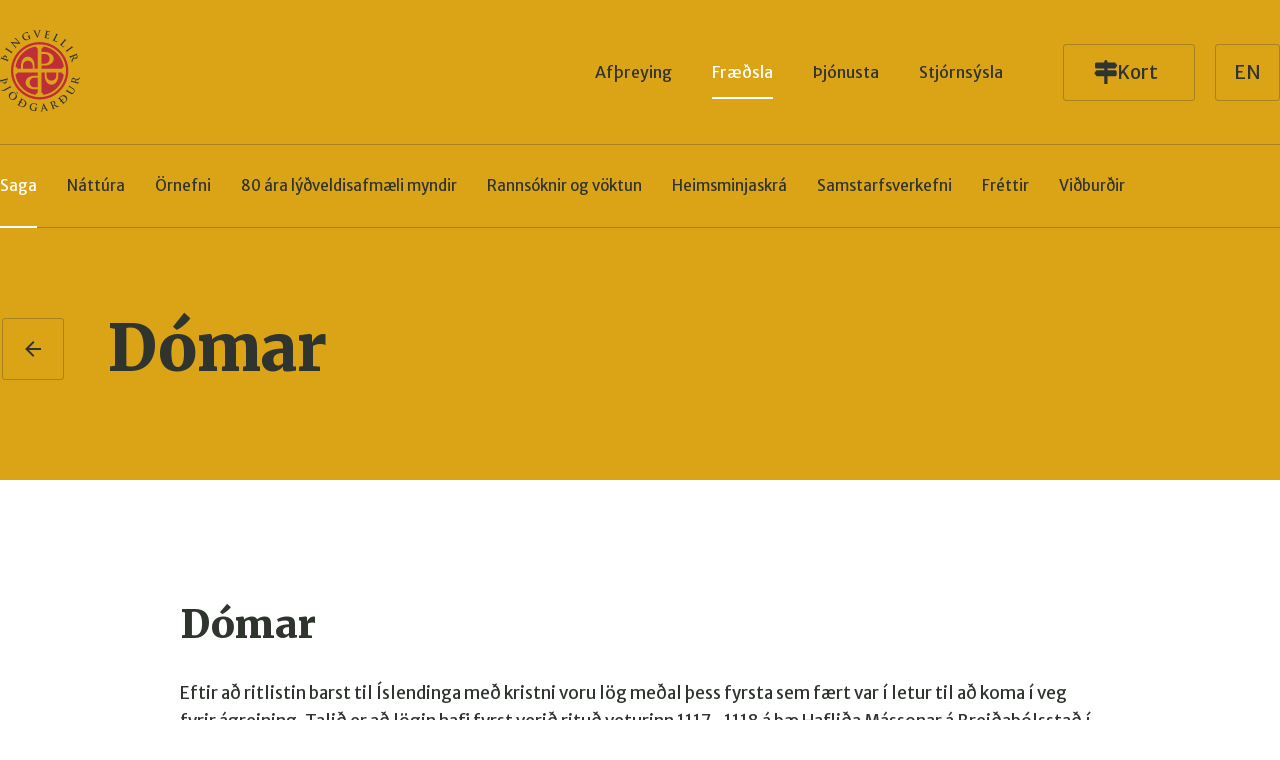

--- FILE ---
content_type: text/html; charset=utf-8
request_url: https://www.thingvellir.is/fraedsla/saga/domar/
body_size: 77464
content:

<!DOCTYPE html>
<html lang="is-IS">
<head>
    

<meta charset="UTF-8">
<meta name="viewport" content="width=device-width, initial-scale=1">
<meta http-equiv="X-UA-Compatible" content="ie=edge">

<link rel="apple-touch-icon" sizes="180x180" href="/build/assets/apple-touch-icon.png">
<link rel="icon" type="image/png" sizes="32x32" href="/build/assets/favicon-32x32.png">
<link rel="icon" type="image/png" sizes="16x16" href="/build/assets/favicon-16x16.png">
<link rel="manifest" href="/build/assets/site.webmanifest">
<link rel="shortcut icon" href="/build/assets/favicon.ico">

<meta name="msapplication-TileColor" content="#dba416">
<meta name="theme-color" content="#ffffff">

<title>D&#xF3;mar - &#xDE;j&#xF3;&#xF0;gar&#xF0;urinn &#xE1; &#xDE;ingv&#xF6;llum</title>
<meta name="description" content="">
<meta name="author" content="">

<meta property="og:title" content="D&#xF3;mar - &#xDE;j&#xF3;&#xF0;gar&#xF0;urinn &#xE1; &#xDE;ingv&#xF6;llum">
<meta property="og:type" content="website">
<meta property="og:url" content="https://www.thingvellir.is/fraedsla/saga/domar/">
    <meta property="og:image" content="https://www.thingvellir.is/build/assets/Logo.png">
    <meta property="og:image:width" content="1200" />
    <meta property="og:image:height" content="630" />
<meta property="og:site_name" content="&#xDE;j&#xF3;&#xF0;gar&#xF0;urinn &#xE1; &#xDE;ingv&#xF6;llum">
<meta property="og:description" content="">
<meta name="pageid" content="1359">
<meta name="pid" content="1359" />

<link rel="canonical" href="https://www.thingvellir.is/fraedsla/saga/domar/" />
    
    <link rel="stylesheet" href="/build/styles.min.css?v=j07Hj6RYh_apD1opfnac_7eKuDfk_xDcOwfKF8nf7V0" />

<link rel="preconnect" href="https://fonts.googleapis.com">
<link rel="preconnect" crossorigin href="https://fonts.gstatic.com">
<link rel="stylesheet" href="https://fonts.googleapis.com/css2?family=Merriweather:wght@900&amp;display=swap">
<link rel="stylesheet" href="https://fonts.googleapis.com/css2?family=Merriweather&#x2B;Sans:wght@400;700&amp;family=Merriweather:wght@900&amp;display=swap">
<link rel='stylesheet' href="https://api.tiles.mapbox.com/mapbox-gl-js/v2.11.0/mapbox-gl.css" />
    
    <!-- Google Tag Manager -->
    <script>
        (function(w,d,s,l,i) {
        w[l]=w[l]||[];w[l].push(
        {
        'gtm.start':
        new Date().getTime(),
        event:'gtm.js'
        });
        var f=d.getElementsByTagName(s)[0],
        j = d.createElement(s), dl = l != 'dataLayer' ? '&l=' + l : ''; j.async = true; j.src=
        'https://www.googletagmanager.com/gtm.js?id=' + i + dl; f.parentNode.insertBefore(j,f);
        }) (window,document,'script','dataLayer','GTM-W3CGM8S');
    </script>
    <!-- End Google Tag Manager -->

<script crossorigin="anonymous" src="https://kit.fontawesome.com/f8e9fa9480.js"></script>


</head>
<body class="layout body">
    
    <!-- Google Tag Manager (noscript) -->
        <noscript><iframe src="https://www.googletagmanager.com/ns.html?id=GTM-W3CGM8S"
        height="0" width="0" style="display:none;visibility:hidden"></iframe></noscript>
    <!-- End Google Tag Manager (noscript) -->

    <div class="loader">
        <div class="loader__cover loader__cover--yellow"></div>
        <div class="loader__cover loader__cover--primary">
            
<svg width="120" height="123" viewBox="0 0 120 123" fill="none" xmlns="http://www.w3.org/2000/svg">
<path d="M59.48 100.727C37.6272 100.727 19.9132 83.0111 19.9132 61.1596C19.9132 39.3082 37.6272 21.5928 59.48 21.5928C81.3301 21.5928 99.0456 39.3082 99.0456 61.1596C99.0456 83.0111 81.3301 100.727 59.48 100.727ZM59.4841 18.1183C35.7131 18.1183 16.4414 37.3886 16.4414 61.1596C16.4414 84.9307 35.7131 104.202 59.4841 104.202C83.2538 104.202 102.525 84.9307 102.525 61.1596C102.525 37.3886 83.2538 18.1183 59.4841 18.1183Z" fill="#BE2E38"/>
<path d="M87.4437 63.8809V68.6582C87.4437 75.1164 83.8568 82.0518 77.2792 82.0518C70.7031 82.0518 67.1174 75.1164 67.1174 68.6582V63.8755L62.3984 63.8809V93.7862L65.7374 97.2946C81.033 94.685 93.1144 82.6415 95.7796 67.3635L92.3037 63.8809H87.4437Z" fill="#BE2E38"/>
<path d="M77.2191 75.9528C81.286 75.9528 84.5138 72.7251 84.5138 68.6595V63.8755H69.9258V68.6595C69.9258 72.7251 73.2146 75.9528 77.2191 75.9528Z" fill="#BE2E38"/>
<path d="M92.3078 58.0928L95.8107 54.7932C93.2065 39.4759 81.1428 27.3782 65.839 24.7252L62.4025 28.1875V33.0461H67.1797C73.638 33.0461 80.572 36.6345 80.572 43.2106C80.572 49.7868 73.638 53.3738 67.1797 53.3738H62.3984L62.4025 58.0928H92.3078Z" fill="#BE2E38"/>
<path d="M74.4744 43.2411C74.4744 39.1755 71.2439 35.9464 67.1797 35.9464H62.3984V50.5344H67.1797C71.2439 50.5344 74.4744 47.247 74.4744 43.2411Z" fill="#BE2E38"/>
<path d="M26.6128 63.8755L23.1152 67.167C25.7058 82.4897 37.7601 94.5982 53.0544 97.2661L56.518 93.7808V88.9208H51.7408C45.2826 88.9208 38.3498 85.3338 38.3498 78.7576C38.3498 72.1814 45.2826 68.5945 51.7408 68.5945H56.5235L56.518 63.8755H26.6128Z" fill="#BE2E38"/>
<path d="M44.4365 78.764C44.4365 82.8296 47.667 86.0573 51.7312 86.0573H56.5139V71.4694H51.7312C47.667 71.4694 44.4365 74.7581 44.4365 78.764Z" fill="#BE2E38"/>
<path d="M41.6953 46.0471C37.6284 46.0471 34.4033 49.2749 34.4033 53.3404V58.1245H48.9872V53.3404C48.9872 49.2749 45.7012 46.0471 41.6953 46.0471Z" fill="#BE2E38"/>
<path d="M31.5726 58.1131V53.3359C31.5726 46.879 35.1596 39.9436 41.7358 39.9436C48.312 39.9436 51.8976 46.879 51.8976 53.3359V58.1185L56.6179 58.1131V28.2078L53.3102 24.7252C38.0037 27.3294 25.9156 39.3742 23.249 54.6576L26.7127 58.1131H31.5726Z" fill="#BE2E38"/>
<path d="M5.35222 44.3011C3.23065 43.5419 2.84023 43.4023 2.38338 43.2694C1.89942 43.1285 1.63508 43.1596 1.37344 43.5853C1.30701 43.687 1.20804 43.9188 1.13754 44.1154C1.08061 44.2672 1.02368 44.3418 0.926079 44.3065C0.828473 44.2713 0.835249 44.1642 0.911165 43.9541C1.17687 43.2139 1.53204 42.3503 1.66761 41.9735C1.79232 41.6251 2.06615 40.7304 2.32372 40.0051C2.3793 39.8519 2.44709 39.7502 2.54605 39.7841C2.62874 39.8153 2.63554 39.9278 2.59487 40.039C2.55691 40.1501 2.48913 40.3793 2.46066 40.5894C2.37254 41.0611 2.57723 41.3228 2.97579 41.4827C3.50177 41.6861 4.00064 41.8799 4.22297 41.9599C4.34497 41.5302 4.41141 41.255 4.60798 40.7114C5.23157 38.9667 6.03681 38.5627 6.33099 38.4014C6.72547 38.1791 7.49819 38.0462 8.2221 38.3065C10.2054 39.0155 11.0242 40.9473 10.3152 42.9292C10.2908 42.9983 10.2366 43.1529 10.1973 43.2166C10.1701 43.2857 10.1091 43.3738 10.0115 43.3386C9.88545 43.2939 9.90172 43.1583 9.99797 42.8939C10.2867 42.0846 9.71735 40.7304 8.4051 40.2613C7.94283 40.0959 6.99389 39.8031 5.97716 40.2721C5.34544 40.5826 5.12854 41.1032 5.00789 41.438C4.92384 41.6752 4.86554 41.9233 4.87503 42.0684C4.87503 42.1619 4.9618 42.2243 5.10143 42.2744L8.42273 43.4633C9.70787 43.9229 10.81 44.3174 11.4336 44.4638C11.8403 44.5614 12.1792 44.5871 12.3839 44.1886C12.4828 44.0029 12.6198 43.706 12.6835 43.5243C12.7242 43.4132 12.7906 43.3589 12.8597 43.3833C12.9587 43.4186 12.9587 43.5447 12.9004 43.7128C12.6008 44.5505 12.2443 45.4141 12.1155 45.776C11.9989 46.0973 11.7278 46.992 11.5258 47.5505C11.4621 47.7322 11.3848 47.8149 11.2858 47.7783C11.2167 47.7539 11.195 47.6834 11.2546 47.5153C11.3306 47.3065 11.3631 47.129 11.3794 46.9934C11.4241 46.6938 11.1408 46.5148 10.7571 46.3142C10.1945 46.0349 9.09376 45.6391 7.80862 45.1796L5.35222 44.3011Z" fill="#2F342F"/>
<path d="M11.6398 30.8772C9.75822 29.6395 9.40984 29.4117 8.99773 29.1759C8.55986 28.9237 8.26839 28.9088 8.02709 29.142C7.90237 29.2531 7.78171 29.4063 7.68411 29.5541C7.60277 29.6788 7.52957 29.7357 7.43061 29.672C7.35605 29.6219 7.39673 29.5066 7.52822 29.3087C7.83595 28.8369 8.38497 28.0819 8.62221 27.7226C8.82691 27.4135 9.26885 26.6584 9.57793 26.188C9.68503 26.0267 9.7745 25.944 9.84771 25.9928C9.94803 26.0565 9.92497 26.1474 9.84363 26.2707C9.7623 26.3955 9.70944 26.5025 9.63488 26.6679C9.47627 27.0434 9.62266 27.2807 10.0416 27.5911C10.4198 27.8758 10.7682 28.1035 12.6498 29.3412L14.831 30.7742C16.0307 31.5631 17.0095 32.207 17.5748 32.508C17.9341 32.691 18.2147 32.7493 18.5075 32.4117C18.6471 32.2531 18.8518 31.9983 18.9711 31.8112C19.0633 31.6756 19.1406 31.6377 19.2016 31.6784C19.2897 31.7366 19.2612 31.86 19.1704 31.9956C18.6322 32.813 18.0845 33.5695 17.8636 33.903C17.6765 34.1876 17.2006 34.9929 16.8753 35.489C16.7682 35.6504 16.6747 35.7127 16.5893 35.6544C16.5269 35.6138 16.5215 35.5405 16.6205 35.3914C16.7397 35.2057 16.8143 35.0403 16.8645 34.9129C16.977 34.6336 16.8143 34.4208 16.4795 34.147C15.9996 33.743 15.0222 33.1004 13.8211 32.3101L11.6398 30.8772Z" fill="#2F342F"/>
<path d="M22.9111 24.4493C23.6878 25.3061 24.0864 25.4728 24.3779 25.3562C24.6273 25.26 24.8496 25.0864 25.0286 24.9319C25.1533 24.8248 25.2387 24.7896 25.297 24.8573C25.3756 24.9468 25.2943 25.0566 25.1357 25.1922C24.4063 25.8212 23.9278 26.175 23.7163 26.3594C23.6133 26.4461 23.1158 26.9342 22.5315 27.4384C22.3851 27.5632 22.2753 27.6391 22.1872 27.5388C22.1316 27.471 22.1763 27.391 22.2902 27.2934C22.4366 27.1687 22.6291 26.983 22.747 26.8027C22.9612 26.461 22.724 26.0964 21.8943 25.1108L16.2644 18.3774C16.0705 18.1537 15.9702 17.9666 16.0814 17.8704C16.2048 17.7647 16.4325 17.8216 16.7972 17.8596C17.0588 17.8894 20.3408 18.2486 23.3842 18.4628C24.8062 18.5672 27.7154 18.8763 28.0611 18.8912L28.1181 18.8437L23.6594 13.9011C23.0561 13.2246 22.7714 13.0986 22.4068 13.2192C22.179 13.2965 21.9093 13.5297 21.7534 13.6652C21.6178 13.7805 21.5432 13.7859 21.4849 13.7181C21.4077 13.6286 21.5215 13.5107 21.6896 13.3656C22.2739 12.8627 22.8419 12.4316 23.0765 12.2283C23.2012 12.1225 23.5997 11.7199 24.1488 11.2468C24.2952 11.1207 24.4172 11.0353 24.4945 11.1248C24.5527 11.1912 24.5134 11.2834 24.3792 11.4C24.2667 11.4962 24.1772 11.5735 24.0728 11.724C23.8343 12.0846 23.9495 12.3977 24.4782 13.0362L30.4633 20.2251C30.6775 20.4732 30.7195 20.6128 30.6165 20.6996C30.4931 20.8053 30.2532 20.7986 30.0241 20.7809C28.7349 20.7186 26.0304 20.4868 23.8654 20.3377C21.5961 20.1804 19.1411 19.851 18.7547 19.8117L18.7208 19.8415L22.9111 24.4493Z" fill="#2F342F"/>
<path d="M45.4176 12.1893C45.564 12.5621 45.5599 12.5946 45.4338 12.756C44.7221 13.5775 43.4289 14.2607 42.3538 14.6837C38.9715 16.0122 35.3506 15.5892 33.854 11.7812C32.9851 9.57428 33.5219 7.58014 34.4803 6.32618C35.4889 5.00579 36.6792 4.42559 37.8396 3.9701C38.7899 3.59594 40.0696 3.28549 40.3665 3.23263C40.6783 3.17298 41.1934 3.06588 41.5174 2.95472C41.6869 2.90456 41.7357 2.94794 41.775 3.04555C41.8346 3.19738 41.8889 3.62033 42.5694 5.3447C42.6534 5.56702 42.6399 5.65109 42.5301 5.69447C42.4325 5.73243 42.3782 5.67547 42.3213 5.56974C42.1559 5.26743 41.9119 4.85396 41.4022 4.60859C40.8152 4.32933 39.4623 4.13006 37.9033 4.74145C37.1441 5.03969 36.1586 5.49111 35.5079 6.67187C34.99 7.62352 34.9006 8.85309 35.5675 10.5503C36.7334 13.5165 39.4962 14.9941 42.4067 13.8499C42.7673 13.709 43.2486 13.5192 43.521 13.2372C43.6878 13.0596 43.6742 12.8576 43.5821 12.6231L43.0723 11.3271C42.7998 10.6371 42.5938 10.1125 42.4175 9.70442C42.2196 9.24079 42.0081 9.06862 41.5147 9.15132C41.394 9.16758 41.1541 9.24485 40.9616 9.32077C40.8383 9.37093 40.7433 9.375 40.7122 9.29231C40.6661 9.18114 40.7542 9.11607 40.9467 9.04015C41.6638 8.75818 42.549 8.45859 42.9639 8.29592C43.3909 8.12646 44.104 7.79841 44.5595 7.61946C44.7398 7.54897 44.8482 7.53811 44.8916 7.64927C44.9228 7.73197 44.8523 7.79163 44.7533 7.82959C44.6449 7.87432 44.5527 7.92583 44.3995 8.01801C44.0538 8.23355 44.0077 8.52232 44.184 9.01034C44.3344 9.42924 44.5486 9.98097 44.8211 10.671L45.4176 12.1893Z" fill="#2F342F"/>
<path d="M51.1519 2.13954C50.7574 1.34921 50.4958 1.20416 49.9522 1.09164C49.7258 1.04691 49.4899 1.06318 49.3706 1.07131C49.2391 1.0808 49.1916 1.03876 49.1849 0.949288C49.1767 0.831348 49.3381 0.806961 49.5604 0.790694C50.3439 0.737824 51.1912 0.725616 51.7077 0.69037C52.0764 0.665968 52.7841 0.573784 53.5243 0.523626C53.7005 0.511425 53.8672 0.530416 53.874 0.633444C53.8808 0.737828 53.7927 0.773075 53.6598 0.782564C53.4239 0.798832 53.203 0.827294 53.0904 0.9249C52.9901 1.00488 52.9562 1.11197 52.963 1.24482C52.9766 1.43732 53.1379 1.84266 53.3792 2.36187L56.3765 8.90416L56.4361 8.89874C56.9621 7.22996 58.5645 2.33746 58.8546 1.33836C58.9143 1.14044 58.9576 0.915407 58.9495 0.781199C58.9427 0.663259 58.8749 0.549377 58.738 0.514131C58.5577 0.466684 58.334 0.466692 58.1402 0.480248C58.0087 0.488382 57.888 0.481608 57.8826 0.37858C57.8731 0.259284 58.006 0.22132 58.2852 0.202341C59.0254 0.152183 59.6504 0.154906 59.8429 0.142705C60.0936 0.126438 60.785 0.0342384 61.2297 0.00305879C61.4208 -0.0091419 61.5428 0.0125588 61.5496 0.115587C61.5564 0.219971 61.4696 0.255218 61.3219 0.264707C61.1727 0.275552 60.8623 0.295886 60.6088 0.492453C60.4244 0.637506 60.2197 0.90457 59.8849 1.87791C59.4009 3.30675 59.0552 4.13232 58.3815 6.00445C57.5789 8.22904 56.9933 9.887 56.7181 10.6489C56.3901 11.5327 56.3182 11.7754 56.1108 11.7889C55.9197 11.8025 55.8153 11.6005 55.4886 10.9254L51.1519 2.13954Z" fill="#2F342F"/>
<path d="M68.6354 5.23237C69.0882 3.0254 69.1695 2.6187 69.2373 2.14694C69.3105 1.64807 69.2414 1.39185 68.7818 1.19122C68.672 1.13835 68.428 1.07329 68.226 1.03126C68.0647 0.998725 67.9833 0.95264 68.005 0.850967C68.0267 0.749295 68.1338 0.741155 68.352 0.785891C69.1207 0.943145 70.0276 1.17495 70.4329 1.25764C70.8993 1.35389 73.7868 1.9463 74.066 1.98833C74.348 2.01544 74.5866 2.03443 74.7073 2.03036C74.7859 2.03036 74.8808 2.00461 74.954 2.01952C75.0258 2.03443 75.0285 2.09543 75.0136 2.16728C74.9919 2.26895 74.8848 2.42892 74.7045 3.08775C74.6585 3.23009 74.4998 3.86182 74.4348 4.03127C74.4049 4.10041 74.3589 4.18176 74.2558 4.16142C74.1542 4.13973 74.1393 4.06109 74.1677 3.93095C74.1894 3.82928 74.2246 3.57986 74.188 3.39007C74.1392 3.1081 74.0308 2.90475 73.3205 2.66751C73.0819 2.58888 71.5636 2.24591 71.2721 2.18627C71.1989 2.17135 71.1596 2.20931 71.1392 2.31098L70.3882 5.98475C70.3665 6.08643 70.3692 6.14742 70.4546 6.16505C70.7759 6.23147 72.4461 6.57308 72.785 6.61375C73.1402 6.65578 73.3665 6.65713 73.5252 6.53784C73.6526 6.44294 73.7258 6.38193 73.7976 6.39685C73.8559 6.40905 73.8925 6.44702 73.8749 6.53378C73.8573 6.6219 73.7366 6.83879 73.5414 7.56948C73.4533 7.85551 73.3055 8.42895 73.2838 8.53062C73.2608 8.6472 73.2269 8.80718 73.0968 8.78006C72.9964 8.75973 72.9788 8.69602 72.9924 8.62281C73.0086 8.47505 73.0466 8.28524 73.0426 8.08868C73.0277 7.7823 72.8704 7.52338 72.3444 7.35528C72.0746 7.26987 70.6417 6.9608 70.292 6.88895C70.2201 6.87404 70.193 6.92825 70.1754 7.01637L69.9395 8.16325C69.8392 8.6567 69.5504 9.98929 69.4772 10.4136C69.2997 11.4222 69.4894 11.6865 70.9698 11.9916C71.348 12.0688 71.958 12.1935 72.3715 12.0973C72.785 11.9997 73.0209 11.7313 73.2445 11.1565C73.3069 11.0033 73.3476 10.9491 73.4506 10.9708C73.5645 10.9952 73.5414 11.1117 73.5116 11.2554C73.4438 11.5903 73.1252 12.5541 72.9924 12.8293C72.8121 13.1859 72.6819 13.1601 72.1315 13.0462C69.9395 12.5962 68.9824 12.3101 68.127 12.1339C67.7935 12.0648 66.8676 11.9211 66.2874 11.8018C66.099 11.7638 66.0068 11.6987 66.0285 11.5971C66.0421 11.5239 66.1098 11.4927 66.282 11.5279C66.5016 11.5727 66.6819 11.5795 66.8188 11.5767C67.1198 11.5795 67.2581 11.2744 67.4031 10.865C67.601 10.2699 67.8356 9.12302 68.1108 7.78773L68.6354 5.23237Z" fill="#2F342F"/>
<path d="M83.2236 12.6623C82.3831 14.3636 81.9276 15.28 82.0903 15.6569C82.2177 15.9673 82.5173 16.2317 83.553 16.7441C84.258 17.0925 84.7812 17.3365 85.2923 17.1413C85.5363 17.0478 85.8806 16.7536 86.0324 16.515C86.1043 16.4011 86.1708 16.3347 86.2765 16.3876C86.3687 16.4337 86.3483 16.5069 86.2697 16.6668C86.1992 16.8119 85.6136 17.7635 85.3167 18.0957C85.0903 18.3478 84.9913 18.3817 84.3 18.0401C82.3872 17.0939 81.5507 16.5801 80.473 16.0487C80.168 15.8982 79.3112 15.524 78.7798 15.2611C78.6063 15.1743 78.5331 15.0889 78.5806 14.9954C78.6131 14.9289 78.6849 14.9167 78.8462 14.9954C79.0442 15.093 79.2163 15.1458 79.3506 15.1784C79.642 15.257 79.8521 14.9967 80.0961 14.6388C80.4391 14.1128 80.957 13.0622 81.5629 11.8408L82.718 9.50232C83.7184 7.48243 83.9001 7.11099 84.0844 6.67176C84.2824 6.20678 84.2823 5.94242 83.8892 5.63334C83.7943 5.55336 83.6425 5.46117 83.4703 5.37577C83.3239 5.30392 83.2588 5.23748 83.3049 5.14395C83.3497 5.05041 83.4567 5.07075 83.6533 5.16835C84.2783 5.47879 85.0984 5.93158 85.455 6.10916C85.7762 6.26642 86.7631 6.70701 87.2823 6.96322C87.4681 7.0554 87.5481 7.12725 87.502 7.22079C87.4559 7.31433 87.3637 7.30076 87.2051 7.22214C87.056 7.15029 86.8391 7.0581 86.6655 7.00523C86.2724 6.89407 86.0569 7.0676 85.8006 7.52038C85.5634 7.93249 85.3804 8.30395 84.3813 10.3238L83.2236 12.6623Z" fill="#2F342F"/>
<path d="M94.561 20.1116C93.3247 21.5486 92.6563 22.324 92.7187 22.7294C92.7648 23.0629 92.9885 23.3936 93.8642 24.1474C94.4607 24.6598 94.9081 25.0258 95.4503 24.9634C95.7106 24.9336 96.1159 24.7343 96.322 24.5405C96.421 24.4497 96.5009 24.4009 96.5931 24.4781C96.6704 24.5473 96.6324 24.6123 96.5172 24.7479C96.4114 24.8713 95.6076 25.6453 95.2375 25.8948C94.9555 26.0832 94.8525 26.0914 94.2655 25.5884C92.6496 24.1962 91.965 23.4899 91.0567 22.7077C90.7964 22.4854 90.0603 21.9106 89.6102 21.5229C89.4652 21.3981 89.4164 21.2965 89.4842 21.2165C89.5316 21.1609 89.6048 21.1663 89.7404 21.2816C89.9085 21.428 90.063 21.5215 90.1823 21.5852C90.4467 21.733 90.7151 21.5351 91.0391 21.2477C91.5027 20.8233 92.2673 19.9368 93.1579 18.9024L94.8593 16.9246C96.3288 15.2178 96.5999 14.902 96.8859 14.5237C97.1923 14.1225 97.256 13.8649 96.9524 13.4677C96.8819 13.3674 96.7585 13.2399 96.6121 13.1139C96.4887 13.0081 96.4413 12.9282 96.5077 12.8495C96.5755 12.7709 96.6731 12.8156 96.8426 12.9607C97.3699 13.4148 98.049 14.0574 98.3514 14.319C98.6225 14.5508 99.4711 15.2232 99.9104 15.6001C100.065 15.737 100.126 15.8265 100.058 15.9051C99.9917 15.9837 99.9036 15.9485 99.7694 15.8319C99.646 15.7262 99.4549 15.5825 99.3017 15.4889C98.9506 15.2842 98.6971 15.3981 98.3365 15.7723C98.0043 16.1112 97.7332 16.427 96.2623 18.1338L94.561 20.1116Z" fill="#2F342F"/>
<path d="M104.626 27.0072C106.445 25.6787 106.781 25.4334 107.145 25.1297C107.535 24.8084 107.649 24.5386 107.519 24.2323C107.459 24.075 107.356 23.911 107.251 23.7673C107.162 23.6466 107.134 23.5572 107.232 23.488C107.303 23.4352 107.396 23.5138 107.537 23.7049C107.869 24.1591 108.384 24.9399 108.637 25.2869C108.857 25.5852 109.407 26.2657 109.741 26.7199C109.856 26.8758 109.902 26.9896 109.83 27.0411C109.733 27.1116 109.657 27.0574 109.57 26.9381C109.482 26.8188 109.401 26.7307 109.27 26.6046C108.975 26.3267 108.701 26.3796 108.266 26.6616C107.865 26.9164 107.53 27.1618 105.712 28.4917L103.604 30.0303C102.443 30.8803 101.499 31.5703 101.019 31.9946C100.722 32.2671 100.569 32.5084 100.783 32.9029C100.88 33.0873 101.048 33.3679 101.18 33.5468C101.278 33.6797 101.286 33.7651 101.225 33.8084C101.141 33.8708 101.035 33.8003 100.939 33.6688C100.36 32.8798 99.846 32.099 99.6102 31.7764C99.4095 31.5012 98.8225 30.7732 98.4714 30.2947C98.3589 30.1388 98.3345 30.0289 98.4172 29.9666C98.4755 29.9232 98.5473 29.9449 98.6517 30.0886C98.7832 30.2675 98.9134 30.3936 99.015 30.4844C99.2387 30.6891 99.4936 30.6119 99.8664 30.3936C100.414 30.0872 101.359 29.3959 102.521 28.5472L104.626 27.0072Z" fill="#2F342F"/>
<path d="M110.443 39.3317C110.291 39.3927 110.248 39.4415 110.245 39.5541C110.263 39.8821 110.386 40.3118 110.523 40.6562C110.744 41.2066 110.869 41.3638 111.148 41.5414C111.614 41.8329 112.407 41.9806 113.538 41.5306C115.493 40.7524 115.543 39.2328 115.218 38.4208C115.079 38.0764 114.967 37.8338 114.872 37.7131C114.807 37.6264 114.74 37.6209 114.629 37.6657L110.443 39.3317ZM110.885 37.2739C112.978 36.4402 113.364 36.287 113.793 36.0836C114.251 35.8695 114.427 35.6715 114.342 35.1794C114.327 35.0574 114.247 34.8188 114.17 34.625C114.109 34.4745 114.103 34.3796 114.201 34.3417C114.296 34.3037 114.364 34.3891 114.444 34.5952C114.736 35.3258 115.04 36.2097 115.154 36.4985C115.341 36.9675 115.801 37.9978 115.97 38.4248C116.316 39.2924 116.599 40.2468 116.386 41.1944C116.276 41.6838 115.795 42.5148 114.872 42.8821C113.851 43.2875 112.748 43.2333 111.063 42.2911C110.009 44.132 109.161 45.5704 108.631 46.7226C108.14 47.8112 108.267 48.4145 108.311 48.6381C108.341 48.7995 108.377 48.9296 108.42 49.0394C108.465 49.1506 108.445 49.2224 108.377 49.2482C108.267 49.2929 108.201 49.2075 108.134 49.0421L107.614 47.734C107.307 46.9626 107.238 46.5912 107.29 46.156C107.371 45.4375 107.808 44.6567 108.563 43.4637C109.101 42.611 109.786 41.6038 109.92 41.3435C109.977 41.2418 109.956 41.1537 109.917 41.0575L109.467 39.8482C109.441 39.7791 109.397 39.7479 109.314 39.7818L109.121 39.8591C107.84 40.3674 106.753 40.8012 106.203 41.1008C105.818 41.3001 105.549 41.5048 105.659 41.9386C105.712 42.1569 105.805 42.4714 105.871 42.6354C105.917 42.7466 105.895 42.8171 105.827 42.8455C105.73 42.8835 105.652 42.8035 105.579 42.6246C105.262 41.8261 104.897 40.7891 104.815 40.583C104.711 40.3214 104.325 39.47 104.106 38.9196C104.034 38.7407 104.036 38.6268 104.134 38.5888C104.202 38.5631 104.264 38.601 104.332 38.7664C104.413 38.9725 104.507 39.127 104.583 39.2395C104.748 39.493 105.077 39.4415 105.5 39.3372C106.105 39.1758 107.195 38.7434 108.461 38.2377L110.885 37.2739Z" fill="#2F342F"/>
<path d="M6.94108 73.7271C9.10467 73.1049 9.50322 72.9896 9.95193 72.831C10.4291 72.6643 10.623 72.484 10.5877 71.9851C10.5837 71.8631 10.5281 71.6177 10.4712 71.4171C10.4251 71.2598 10.4305 71.1663 10.5308 71.1379C10.6297 71.1094 10.6867 71.2016 10.7477 71.4144C10.9646 72.1695 11.1801 73.0791 11.2899 73.4641C11.393 73.8206 11.6926 74.7059 11.9054 75.446C11.9501 75.6033 11.9556 75.7253 11.8552 75.7538C11.7698 75.7795 11.6994 75.6914 11.6655 75.5775C11.6329 75.4623 11.5543 75.24 11.454 75.0529C11.2506 74.6164 10.9321 74.5229 10.5145 74.6286C9.96957 74.7696 9.45035 74.9024 9.22532 74.9675C9.37444 75.3864 9.4829 75.6494 9.64151 76.2052C10.1539 77.9865 9.73503 78.7836 9.58998 79.0886C9.40019 79.498 8.85116 80.0566 8.10963 80.2694C6.08703 80.851 4.29352 79.761 3.71196 77.7384C3.69162 77.6679 3.64689 77.512 3.64012 77.4348C3.61978 77.3643 3.61977 77.2558 3.72008 77.2273C3.84887 77.1907 3.91259 77.31 3.98986 77.5812C4.22845 78.4081 5.48106 79.174 6.82042 78.789C7.29083 78.6548 8.23299 78.3362 8.78609 77.3615C9.1155 76.742 8.98808 76.1916 8.89183 75.85C8.82269 75.6074 8.72374 75.3742 8.6302 75.2617C8.57733 75.1844 8.47024 75.1844 8.32654 75.2251L4.93609 76.1998C3.62655 76.5753 2.50003 76.8993 1.90762 77.1474C1.52126 77.3033 1.23386 77.4795 1.29893 77.9228C1.3274 78.1302 1.3884 78.4528 1.44127 78.6372C1.4738 78.7524 1.45212 78.8351 1.38163 78.8555C1.28131 78.8839 1.20539 78.7823 1.15523 78.6115C0.912571 77.7574 0.697026 76.8478 0.588575 76.4777C0.495037 76.1496 0.195448 75.263 0.0314164 74.6937C-0.022809 74.5093 -0.00926471 74.3968 0.0910521 74.3683C0.164256 74.348 0.222563 74.3927 0.271366 74.5635C0.33237 74.7777 0.410988 74.939 0.474703 75.0597C0.615689 75.3295 0.947819 75.3091 1.37755 75.2481C1.99572 75.1465 3.1209 74.8238 4.43315 74.4469L6.94108 73.7271Z" fill="#2F342F"/>
<path d="M11.7952 86.3484C13.7717 85.2693 14.135 85.07 14.5376 84.8165C14.9646 84.5494 15.1165 84.3312 14.9741 83.8526C14.9443 83.7347 14.8345 83.5056 14.7355 83.324C14.6583 83.1803 14.6406 83.0881 14.7315 83.0379C14.8237 82.9891 14.8982 83.065 15.0053 83.2602C15.3822 83.9503 15.7916 84.7921 15.9746 85.1297C16.1454 85.4428 16.6307 86.2399 16.91 86.7469C17.0089 86.9299 17.032 87.0343 16.9425 87.0845C16.8503 87.1346 16.7812 87.0696 16.6958 86.915C16.6172 86.7713 16.5629 86.6995 16.4518 86.5585C16.1928 86.2426 15.9163 86.2589 15.4472 86.4826C15.0162 86.6832 14.6515 86.8825 12.6736 87.9616L10.266 89.2752C9.70886 89.5802 9.1056 89.9598 8.45354 90.3163C7.71336 90.7203 6.85118 91.1229 5.98222 91.2598C5.0387 91.4212 3.76439 91.2205 2.31387 90.3909C2.12001 90.2797 1.90041 90.1265 1.6225 89.9245C1.51947 89.8622 1.43679 89.7713 1.40154 89.7076C1.37307 89.6561 1.3839 89.5816 1.44897 89.5463C1.51269 89.5111 1.60082 89.5477 1.83941 89.7049C2.02242 89.8242 2.27184 89.9422 2.67311 90.0601C4.21718 90.5007 5.51045 89.7781 8.06039 88.3859L11.7952 86.3484Z" fill="#2F342F"/>
<path d="M26.7487 95.3605C26.6782 95.5476 26.586 95.5137 26.5345 95.4581C26.4829 95.4052 26.4138 95.2873 26.1888 95.0921C25.5557 94.5702 24.4061 94.0428 23.8151 93.8476C23.6903 93.8015 23.5751 93.7663 23.5561 93.7446C23.5358 93.7229 23.5155 93.6605 23.5589 93.6199C23.6036 93.5792 23.6863 93.5819 23.7907 93.5846C24.6081 93.6294 26.5155 93.9696 26.788 94.0401C26.9642 94.0781 27.055 94.1323 27.0876 94.1648C27.1581 94.2408 27.1459 94.2909 27.0998 94.4373C27.0306 94.6651 26.9154 94.9565 26.7487 95.3605ZM21.7965 102.122C24.215 99.8463 24.4007 97.0415 22.7346 95.2724C21.5647 94.032 19.5448 93.2688 16.858 95.7997C14.613 97.9145 14.003 100.832 15.9538 102.903C16.6655 103.658 18.6799 105.061 21.7965 102.122ZM15.1214 94.6258C16.9637 92.8892 20.4978 91.8616 23.5467 95.0975C26.0776 97.7844 26.0885 100.929 23.6171 103.257C21.1485 105.585 17.571 105.699 14.9872 102.959C12.0712 99.8612 13.2113 96.426 15.1214 94.6258Z" fill="#2F342F"/>
<path d="M33.9306 109.649C34.0228 109.698 34.0214 109.764 33.9401 109.855L33.6283 110.246C33.5754 110.316 33.5022 110.327 33.41 110.279L30.9387 108.958L30.6174 109.56C30.2121 110.319 29.6888 111.331 29.5695 111.588C29.4068 111.922 29.1533 112.458 29.1804 112.657C29.2198 112.997 29.5763 113.557 30.6066 114.109C31.927 114.814 33.0494 115.043 34.1895 114.763C35.2916 114.494 36.2284 113.464 36.9536 112.105C37.8416 110.445 37.7209 109.002 37.4444 108.166C36.8587 106.373 35.4502 105.419 34.4294 104.875C34.1692 104.736 33.6635 104.515 33.5334 104.513C33.387 104.502 33.3124 104.546 33.2365 104.69C32.9857 105.128 32.377 106.265 31.8253 107.298L31.3169 108.253L33.9306 109.649ZM27.9916 107.368C27.9143 107.325 27.9495 107.26 28.0092 107.175L28.2844 106.818C28.3481 106.733 28.4199 106.722 28.5243 106.779L29.6752 107.393L30.0806 106.634C31.142 104.648 31.3373 104.282 31.5352 103.848C31.7453 103.39 31.7521 103.126 31.3698 102.803C31.2803 102.722 31.0648 102.59 30.8831 102.491C30.7381 102.415 30.6743 102.348 30.7218 102.255C30.7692 102.165 30.875 102.188 31.0729 102.291C31.7643 102.662 32.5682 103.141 32.9328 103.336C33.3395 103.553 34.1827 103.954 34.969 104.372C36.6025 105.246 38.7865 106.412 39.4141 108.664C39.7056 109.692 39.7408 111.105 38.9098 112.661C38.03 114.31 36.6717 115.214 35.5343 115.581C34.6057 115.874 32.541 115.931 30.5401 114.863C29.64 114.382 28.0756 113.345 27.6309 113.106C27.3313 112.946 26.4854 112.546 25.9608 112.267C25.7927 112.176 25.7222 112.088 25.771 111.996C25.8063 111.931 25.8808 111.92 26.0354 112.002C26.2333 112.108 26.4027 112.165 26.5356 112.202C26.8243 112.29 27.044 112.036 27.2975 111.685C27.6567 111.171 28.2084 110.138 28.851 108.935L29.3119 108.074L27.9916 107.368Z" fill="#2F342F"/>
<path d="M54.2269 120.975C54.1591 121.369 54.1428 121.398 53.9476 121.47C52.9133 121.805 51.4559 121.722 50.3159 121.528C46.7343 120.919 43.8522 118.685 44.5381 114.652C44.9353 112.314 46.4252 110.884 47.892 110.306C49.4401 109.697 50.7564 109.817 51.9846 110.024C52.9932 110.196 54.2472 110.589 54.5305 110.698C54.8288 110.809 55.3249 110.984 55.6584 111.056C55.8306 111.099 55.8509 111.163 55.8333 111.266C55.8048 111.426 55.6326 111.818 55.3249 113.645C55.2842 113.878 55.2273 113.943 55.1094 113.924C55.0091 113.907 54.9914 113.829 54.9955 113.709C55.0104 113.366 55.0172 112.886 54.7068 112.411C54.3475 111.87 53.2915 110.999 51.6417 110.718C50.8378 110.581 49.7614 110.459 48.5929 111.132C47.6588 111.681 46.9458 112.687 46.6407 114.484C46.108 117.625 47.709 120.319 50.7917 120.842C51.1713 120.907 51.6837 120.994 52.0606 120.894C52.2978 120.829 52.3886 120.648 52.4306 120.4L52.6652 119.026C52.7899 118.295 52.8821 117.74 52.9417 117.298C53.0122 116.8 52.92 116.543 52.4564 116.36C52.3452 116.31 52.0985 116.253 51.8938 116.218C51.7623 116.196 51.6796 116.153 51.6945 116.065C51.7135 115.948 51.8233 115.936 52.0253 115.97C52.7872 116.1 53.6982 116.299 54.1387 116.375C54.5902 116.451 55.3724 116.541 55.8536 116.621C56.0448 116.653 56.1424 116.701 56.122 116.817C56.1085 116.905 56.0149 116.919 55.9119 116.901C55.7953 116.882 55.6909 116.88 55.512 116.878C55.1039 116.884 54.9155 117.107 54.8125 117.617C54.7244 118.054 54.6254 118.638 54.5007 119.367L54.2269 120.975Z" fill="#2F342F"/>
<path d="M67.0352 116.889C67.1071 116.88 67.1165 116.835 67.0962 116.792L65.3434 113.312C65.323 113.254 65.3 113.183 65.2566 113.187C65.2119 113.193 65.1902 113.27 65.1821 113.33L64.2535 117.11C64.2467 117.171 64.2656 117.213 64.3239 117.207L67.0352 116.889ZM64.1179 117.978C64.0433 117.986 64.0162 118.019 63.9986 118.111L63.4523 120.31C63.3465 120.695 63.314 121.057 63.3357 121.234C63.3669 121.499 63.5228 121.675 63.9783 121.621L64.1992 121.595C64.3755 121.573 64.4229 121.597 64.4337 121.687C64.4487 121.804 64.3633 121.843 64.2006 121.863C63.7288 121.919 63.0917 121.949 62.6348 122.003C62.4749 122.02 61.6696 122.16 60.9037 122.251C60.7125 122.274 60.6204 122.254 60.6068 122.137C60.596 122.048 60.6515 122.011 60.7695 121.997C60.9023 121.982 61.1043 121.943 61.2209 121.915C61.8879 121.747 62.1102 121.214 62.319 120.442L64.9258 110.765C65.0533 110.317 65.1211 110.144 65.2702 110.128C65.4003 110.111 65.5061 110.235 65.6931 110.555C66.1418 111.323 69.2029 117.052 70.4053 119.179C71.1224 120.437 71.5739 120.594 71.8911 120.631C72.1188 120.65 72.3398 120.638 72.5174 120.616C72.6326 120.604 72.7085 120.611 72.7221 120.712C72.7356 120.83 72.6055 120.875 72.0619 120.94C71.5318 121.001 70.4568 121.128 69.2761 121.237C69.009 121.253 68.8314 121.274 68.8206 121.17C68.8097 121.082 68.8653 121.046 69.0117 121.015C69.1107 120.973 69.1988 120.827 69.1039 120.659L67.5585 117.677C67.5219 117.608 67.4731 117.583 67.3999 117.592L64.1179 117.978Z" fill="#2F342F"/>
<path d="M79.1716 112.684C79.2339 112.835 79.284 112.879 79.3966 112.88C79.7246 112.858 80.1517 112.73 80.496 112.59C81.045 112.364 81.1996 112.236 81.3731 111.956C81.6605 111.485 81.8001 110.691 81.3378 109.567C80.5353 107.62 79.0184 107.588 78.2077 107.92C77.8661 108.061 77.6248 108.175 77.5041 108.274C77.4187 108.34 77.416 108.407 77.4594 108.516L79.1716 112.684ZM77.1083 112.266C76.2542 110.181 76.0956 109.797 75.8868 109.37C75.6686 108.915 75.4693 108.741 74.9772 108.831C74.8566 108.848 74.6166 108.931 74.4268 109.01C74.2736 109.071 74.1828 109.078 74.1421 108.981C74.1028 108.886 74.1882 108.819 74.3943 108.733C75.1195 108.436 76.0007 108.122 76.2881 108.004C76.7531 107.813 77.7793 107.342 78.205 107.169C79.0671 106.814 80.0215 106.519 80.9705 106.721C81.4612 106.824 82.2963 107.298 82.6718 108.217C83.0893 109.232 83.0486 110.338 82.1255 112.031C83.9773 113.066 85.4237 113.898 86.5814 114.415C87.6741 114.895 88.2773 114.76 88.4996 114.716C88.6623 114.682 88.7911 114.645 88.8996 114.599C89.0121 114.554 89.0826 114.573 89.1097 114.642C89.1558 114.751 89.0717 114.819 88.9064 114.886L87.6036 115.421C86.8377 115.736 86.4648 115.808 86.0283 115.764C85.3098 115.69 84.5249 115.259 83.3238 114.519C82.4657 113.99 81.4503 113.317 81.1901 113.185C81.087 113.131 80.9989 113.151 80.904 113.191L79.7002 113.654C79.6284 113.681 79.5999 113.726 79.6351 113.807L79.7138 114C80.2357 115.274 80.6804 116.359 80.9867 116.906C81.1901 117.286 81.3975 117.554 81.8313 117.439C82.0469 117.384 82.3614 117.287 82.5254 117.219C82.6338 117.173 82.7084 117.192 82.7355 117.262C82.7735 117.356 82.6962 117.438 82.5172 117.511C81.7215 117.838 80.6912 118.213 80.4852 118.297C80.2249 118.404 79.3789 118.8 78.8299 119.027C78.651 119.1 78.5385 119.098 78.4992 119.002C78.4707 118.933 78.5073 118.869 78.6727 118.802C78.8787 118.717 79.0319 118.623 79.1431 118.544C79.3966 118.377 79.3397 118.046 79.2312 117.626C79.0645 117.023 78.6198 115.94 78.1006 114.678L77.1083 112.266Z" fill="#2F342F"/>
<path d="M94.7575 103.152C94.8375 103.085 94.8984 103.112 94.9527 103.222L95.1953 103.655C95.2414 103.732 95.2238 103.805 95.1438 103.871L92.9897 105.661L93.4249 106.186C93.9739 106.847 94.7141 107.716 94.9052 107.922C95.1546 108.197 95.5559 108.635 95.7511 108.684C96.0792 108.779 96.7326 108.66 97.6327 107.911C98.7823 106.956 99.4181 106.004 99.5916 104.841C99.7584 103.72 99.1578 102.464 98.1723 101.278C96.9712 99.8304 95.5885 99.3966 94.71 99.3369C92.8284 99.2041 91.4158 100.148 90.5265 100.885C90.2974 101.075 89.9043 101.46 89.8514 101.582C89.785 101.712 89.7999 101.797 89.9043 101.923C90.2147 102.321 91.039 103.313 91.7873 104.213L92.4773 105.045L94.7575 103.152ZM90.4032 107.791C90.3354 107.846 90.2866 107.791 90.231 107.7L90.0046 107.311C89.9504 107.221 89.9653 107.149 90.0575 107.074L91.062 106.241L90.513 105.58C89.0733 103.847 88.8089 103.527 88.4836 103.181C88.1365 102.811 87.8939 102.706 87.4533 102.937C87.3422 102.992 87.1388 103.141 86.9788 103.274C86.8528 103.378 86.766 103.411 86.7009 103.332C86.6331 103.251 86.6941 103.163 86.8663 103.02C87.4709 102.519 88.2165 101.956 88.5364 101.69C88.8889 101.397 89.5789 100.767 90.2622 100.199C91.6883 99.0143 93.5929 97.4336 95.9151 97.702C96.978 97.8213 98.2997 98.3216 99.4263 99.6785C100.619 101.116 100.945 102.714 100.855 103.905C100.778 104.877 100.051 106.81 98.3065 108.258C97.5202 108.912 95.968 109.969 95.5817 110.29C95.3187 110.509 94.6287 111.139 94.1732 111.517C94.0241 111.642 93.9156 111.673 93.8505 111.593C93.8031 111.536 93.8207 111.464 93.9563 111.351C94.1271 111.208 94.2464 111.073 94.3291 110.964C94.5189 110.728 94.367 110.43 94.1379 110.063C93.799 109.535 93.0507 108.635 92.179 107.586L91.5541 106.834L90.4032 107.791Z" fill="#2F342F"/>
<path d="M102.738 93.7701C100.836 92.565 100.482 92.344 100.066 92.1163C99.6241 91.8709 99.3611 91.8451 99.0114 92.203C98.9233 92.2871 98.7782 92.4918 98.6644 92.6667C98.5803 92.8049 98.5057 92.8646 98.4176 92.809C98.3309 92.7534 98.362 92.649 98.4813 92.462C98.9016 91.7977 99.4371 91.0331 99.6743 90.6563C99.8641 90.3567 100.326 89.5433 100.611 89.0918C100.73 88.9048 100.81 88.8329 100.9 88.8885C100.988 88.9441 100.962 89.0349 100.885 89.1596C100.797 89.2979 100.76 89.3806 100.692 89.546C100.541 89.9242 100.691 90.1601 101.111 90.461C101.499 90.7403 101.849 90.9626 103.753 92.1664L105.505 93.2767C107.323 94.4249 108.315 94.5456 109.204 94.2487C110.025 93.9789 110.441 93.4339 110.711 93.0083C111.058 92.4565 111.312 91.6689 111.127 90.8515C110.875 89.7263 109.77 88.9766 108.481 88.1592L106.915 87.1695C105.011 85.9644 104.659 85.7434 104.243 85.5157C103.801 85.2703 103.538 85.2446 103.188 85.6011C103.1 85.6865 102.954 85.8912 102.865 86.0281C102.779 86.1651 102.707 86.2247 102.619 86.1704C102.529 86.1149 102.562 86.0119 102.67 85.8356C103.077 85.1971 103.614 84.4325 103.621 84.419C103.715 84.2685 104.178 83.4565 104.485 82.9671C104.598 82.7922 104.678 82.719 104.763 82.7759C104.853 82.8315 104.831 82.9224 104.736 83.0715C104.648 83.2098 104.613 83.2938 104.544 83.4592C104.392 83.8374 104.542 84.072 104.965 84.3743C105.349 84.6535 105.7 84.8758 107.605 86.0796L108.944 86.9283C110.335 87.8067 111.725 88.8804 111.962 90.5031C112.162 91.875 111.731 92.8646 111.215 93.678C110.795 94.3422 109.996 95.5216 108.593 95.912C107.613 96.1872 106.383 96.0761 104.567 94.9265L102.738 93.7701Z" fill="#2F342F"/>
<path d="M112.255 77.2861C112.413 77.3295 112.478 77.3173 112.548 77.2292C112.732 76.9567 112.892 76.5405 112.993 76.1826C113.153 75.6119 113.146 75.4113 113.032 75.1022C112.838 74.5857 112.296 73.9892 111.123 73.6639C109.098 73.0999 108.137 74.2779 107.905 75.1212C107.805 75.479 107.746 75.7393 107.749 75.8952C107.751 76.0023 107.801 76.0457 107.916 76.0782L112.255 77.2861ZM110.658 78.658C108.488 78.0534 108.089 77.9422 107.623 77.8433C107.13 77.7375 106.871 77.7877 106.638 78.231C106.578 78.3367 106.497 78.5767 106.44 78.776C106.398 78.9332 106.345 79.0118 106.246 78.9833C106.145 78.9562 106.143 78.8478 106.204 78.6336C106.415 77.8758 106.708 76.9892 106.791 76.6883C106.928 76.203 107.185 75.1062 107.309 74.663C107.558 73.7642 107.909 72.8301 108.653 72.2065C109.034 71.8812 109.922 71.5138 110.881 71.7795C111.935 72.0737 112.783 72.7868 113.553 74.5545C115.506 73.7289 117.05 73.0972 118.171 72.5007C119.221 71.9313 119.485 71.3742 119.587 71.1708C119.658 71.0217 119.709 70.8984 119.741 70.7831C119.772 70.6693 119.832 70.6245 119.904 70.6435C120.018 70.6747 120.019 70.7831 119.969 70.9539L119.592 72.3123C119.37 73.1108 119.2 73.4483 118.897 73.7642C118.398 74.2861 117.578 74.6426 116.252 75.1361C115.311 75.4899 114.156 75.8763 113.89 76.0023C113.783 76.0498 113.746 76.1311 113.719 76.2314L113.344 77.465C113.324 77.5369 113.341 77.5871 113.427 77.6115L113.626 77.667C114.953 78.0358 116.084 78.3503 116.702 78.4452C117.127 78.5184 117.466 78.5197 117.644 78.1076C117.731 77.9002 117.846 77.5952 117.893 77.423C117.926 77.3091 117.984 77.2644 118.057 77.2848C118.156 77.3119 118.171 77.423 118.121 77.6087C117.889 78.4384 117.552 79.4822 117.492 79.6964C117.418 79.9675 117.21 80.8799 117.05 81.4506C117 81.6363 116.93 81.7245 116.829 81.696C116.757 81.677 116.729 81.6078 116.779 81.4357C116.839 81.2215 116.856 81.0426 116.863 80.9056C116.887 80.6047 116.592 80.4461 116.193 80.2739C115.615 80.0353 114.487 79.7222 113.17 79.3561L110.658 78.658Z" fill="#2F342F"/>
</svg>


        </div>
    </div>
        
        

<header class="header">
    <div class="container">
        <div class="header__container desktop">
            <div class="header__container-primary">
                <a class="header__logo" href="/" title="Fors&#xED;&#xF0;a">
                    
<svg width="120" height="123" viewBox="0 0 120 123" fill="none" xmlns="http://www.w3.org/2000/svg">
<path d="M59.48 100.727C37.6272 100.727 19.9132 83.0111 19.9132 61.1596C19.9132 39.3082 37.6272 21.5928 59.48 21.5928C81.3301 21.5928 99.0456 39.3082 99.0456 61.1596C99.0456 83.0111 81.3301 100.727 59.48 100.727ZM59.4841 18.1183C35.7131 18.1183 16.4414 37.3886 16.4414 61.1596C16.4414 84.9307 35.7131 104.202 59.4841 104.202C83.2538 104.202 102.525 84.9307 102.525 61.1596C102.525 37.3886 83.2538 18.1183 59.4841 18.1183Z" fill="#BE2E38"/>
<path d="M87.4437 63.8809V68.6582C87.4437 75.1164 83.8568 82.0518 77.2792 82.0518C70.7031 82.0518 67.1174 75.1164 67.1174 68.6582V63.8755L62.3984 63.8809V93.7862L65.7374 97.2946C81.033 94.685 93.1144 82.6415 95.7796 67.3635L92.3037 63.8809H87.4437Z" fill="#BE2E38"/>
<path d="M77.2191 75.9528C81.286 75.9528 84.5138 72.7251 84.5138 68.6595V63.8755H69.9258V68.6595C69.9258 72.7251 73.2146 75.9528 77.2191 75.9528Z" fill="#BE2E38"/>
<path d="M92.3078 58.0928L95.8107 54.7932C93.2065 39.4759 81.1428 27.3782 65.839 24.7252L62.4025 28.1875V33.0461H67.1797C73.638 33.0461 80.572 36.6345 80.572 43.2106C80.572 49.7868 73.638 53.3738 67.1797 53.3738H62.3984L62.4025 58.0928H92.3078Z" fill="#BE2E38"/>
<path d="M74.4744 43.2411C74.4744 39.1755 71.2439 35.9464 67.1797 35.9464H62.3984V50.5344H67.1797C71.2439 50.5344 74.4744 47.247 74.4744 43.2411Z" fill="#BE2E38"/>
<path d="M26.6128 63.8755L23.1152 67.167C25.7058 82.4897 37.7601 94.5982 53.0544 97.2661L56.518 93.7808V88.9208H51.7408C45.2826 88.9208 38.3498 85.3338 38.3498 78.7576C38.3498 72.1814 45.2826 68.5945 51.7408 68.5945H56.5235L56.518 63.8755H26.6128Z" fill="#BE2E38"/>
<path d="M44.4365 78.764C44.4365 82.8296 47.667 86.0573 51.7312 86.0573H56.5139V71.4694H51.7312C47.667 71.4694 44.4365 74.7581 44.4365 78.764Z" fill="#BE2E38"/>
<path d="M41.6953 46.0471C37.6284 46.0471 34.4033 49.2749 34.4033 53.3404V58.1245H48.9872V53.3404C48.9872 49.2749 45.7012 46.0471 41.6953 46.0471Z" fill="#BE2E38"/>
<path d="M31.5726 58.1131V53.3359C31.5726 46.879 35.1596 39.9436 41.7358 39.9436C48.312 39.9436 51.8976 46.879 51.8976 53.3359V58.1185L56.6179 58.1131V28.2078L53.3102 24.7252C38.0037 27.3294 25.9156 39.3742 23.249 54.6576L26.7127 58.1131H31.5726Z" fill="#BE2E38"/>
<path d="M5.35222 44.3011C3.23065 43.5419 2.84023 43.4023 2.38338 43.2694C1.89942 43.1285 1.63508 43.1596 1.37344 43.5853C1.30701 43.687 1.20804 43.9188 1.13754 44.1154C1.08061 44.2672 1.02368 44.3418 0.926079 44.3065C0.828473 44.2713 0.835249 44.1642 0.911165 43.9541C1.17687 43.2139 1.53204 42.3503 1.66761 41.9735C1.79232 41.6251 2.06615 40.7304 2.32372 40.0051C2.3793 39.8519 2.44709 39.7502 2.54605 39.7841C2.62874 39.8153 2.63554 39.9278 2.59487 40.039C2.55691 40.1501 2.48913 40.3793 2.46066 40.5894C2.37254 41.0611 2.57723 41.3228 2.97579 41.4827C3.50177 41.6861 4.00064 41.8799 4.22297 41.9599C4.34497 41.5302 4.41141 41.255 4.60798 40.7114C5.23157 38.9667 6.03681 38.5627 6.33099 38.4014C6.72547 38.1791 7.49819 38.0462 8.2221 38.3065C10.2054 39.0155 11.0242 40.9473 10.3152 42.9292C10.2908 42.9983 10.2366 43.1529 10.1973 43.2166C10.1701 43.2857 10.1091 43.3738 10.0115 43.3386C9.88545 43.2939 9.90172 43.1583 9.99797 42.8939C10.2867 42.0846 9.71735 40.7304 8.4051 40.2613C7.94283 40.0959 6.99389 39.8031 5.97716 40.2721C5.34544 40.5826 5.12854 41.1032 5.00789 41.438C4.92384 41.6752 4.86554 41.9233 4.87503 42.0684C4.87503 42.1619 4.9618 42.2243 5.10143 42.2744L8.42273 43.4633C9.70787 43.9229 10.81 44.3174 11.4336 44.4638C11.8403 44.5614 12.1792 44.5871 12.3839 44.1886C12.4828 44.0029 12.6198 43.706 12.6835 43.5243C12.7242 43.4132 12.7906 43.3589 12.8597 43.3833C12.9587 43.4186 12.9587 43.5447 12.9004 43.7128C12.6008 44.5505 12.2443 45.4141 12.1155 45.776C11.9989 46.0973 11.7278 46.992 11.5258 47.5505C11.4621 47.7322 11.3848 47.8149 11.2858 47.7783C11.2167 47.7539 11.195 47.6834 11.2546 47.5153C11.3306 47.3065 11.3631 47.129 11.3794 46.9934C11.4241 46.6938 11.1408 46.5148 10.7571 46.3142C10.1945 46.0349 9.09376 45.6391 7.80862 45.1796L5.35222 44.3011Z" fill="#2F342F"/>
<path d="M11.6398 30.8772C9.75822 29.6395 9.40984 29.4117 8.99773 29.1759C8.55986 28.9237 8.26839 28.9088 8.02709 29.142C7.90237 29.2531 7.78171 29.4063 7.68411 29.5541C7.60277 29.6788 7.52957 29.7357 7.43061 29.672C7.35605 29.6219 7.39673 29.5066 7.52822 29.3087C7.83595 28.8369 8.38497 28.0819 8.62221 27.7226C8.82691 27.4135 9.26885 26.6584 9.57793 26.188C9.68503 26.0267 9.7745 25.944 9.84771 25.9928C9.94803 26.0565 9.92497 26.1474 9.84363 26.2707C9.7623 26.3955 9.70944 26.5025 9.63488 26.6679C9.47627 27.0434 9.62266 27.2807 10.0416 27.5911C10.4198 27.8758 10.7682 28.1035 12.6498 29.3412L14.831 30.7742C16.0307 31.5631 17.0095 32.207 17.5748 32.508C17.9341 32.691 18.2147 32.7493 18.5075 32.4117C18.6471 32.2531 18.8518 31.9983 18.9711 31.8112C19.0633 31.6756 19.1406 31.6377 19.2016 31.6784C19.2897 31.7366 19.2612 31.86 19.1704 31.9956C18.6322 32.813 18.0845 33.5695 17.8636 33.903C17.6765 34.1876 17.2006 34.9929 16.8753 35.489C16.7682 35.6504 16.6747 35.7127 16.5893 35.6544C16.5269 35.6138 16.5215 35.5405 16.6205 35.3914C16.7397 35.2057 16.8143 35.0403 16.8645 34.9129C16.977 34.6336 16.8143 34.4208 16.4795 34.147C15.9996 33.743 15.0222 33.1004 13.8211 32.3101L11.6398 30.8772Z" fill="#2F342F"/>
<path d="M22.9111 24.4493C23.6878 25.3061 24.0864 25.4728 24.3779 25.3562C24.6273 25.26 24.8496 25.0864 25.0286 24.9319C25.1533 24.8248 25.2387 24.7896 25.297 24.8573C25.3756 24.9468 25.2943 25.0566 25.1357 25.1922C24.4063 25.8212 23.9278 26.175 23.7163 26.3594C23.6133 26.4461 23.1158 26.9342 22.5315 27.4384C22.3851 27.5632 22.2753 27.6391 22.1872 27.5388C22.1316 27.471 22.1763 27.391 22.2902 27.2934C22.4366 27.1687 22.6291 26.983 22.747 26.8027C22.9612 26.461 22.724 26.0964 21.8943 25.1108L16.2644 18.3774C16.0705 18.1537 15.9702 17.9666 16.0814 17.8704C16.2048 17.7647 16.4325 17.8216 16.7972 17.8596C17.0588 17.8894 20.3408 18.2486 23.3842 18.4628C24.8062 18.5672 27.7154 18.8763 28.0611 18.8912L28.1181 18.8437L23.6594 13.9011C23.0561 13.2246 22.7714 13.0986 22.4068 13.2192C22.179 13.2965 21.9093 13.5297 21.7534 13.6652C21.6178 13.7805 21.5432 13.7859 21.4849 13.7181C21.4077 13.6286 21.5215 13.5107 21.6896 13.3656C22.2739 12.8627 22.8419 12.4316 23.0765 12.2283C23.2012 12.1225 23.5997 11.7199 24.1488 11.2468C24.2952 11.1207 24.4172 11.0353 24.4945 11.1248C24.5527 11.1912 24.5134 11.2834 24.3792 11.4C24.2667 11.4962 24.1772 11.5735 24.0728 11.724C23.8343 12.0846 23.9495 12.3977 24.4782 13.0362L30.4633 20.2251C30.6775 20.4732 30.7195 20.6128 30.6165 20.6996C30.4931 20.8053 30.2532 20.7986 30.0241 20.7809C28.7349 20.7186 26.0304 20.4868 23.8654 20.3377C21.5961 20.1804 19.1411 19.851 18.7547 19.8117L18.7208 19.8415L22.9111 24.4493Z" fill="#2F342F"/>
<path d="M45.4176 12.1893C45.564 12.5621 45.5599 12.5946 45.4338 12.756C44.7221 13.5775 43.4289 14.2607 42.3538 14.6837C38.9715 16.0122 35.3506 15.5892 33.854 11.7812C32.9851 9.57428 33.5219 7.58014 34.4803 6.32618C35.4889 5.00579 36.6792 4.42559 37.8396 3.9701C38.7899 3.59594 40.0696 3.28549 40.3665 3.23263C40.6783 3.17298 41.1934 3.06588 41.5174 2.95472C41.6869 2.90456 41.7357 2.94794 41.775 3.04555C41.8346 3.19738 41.8889 3.62033 42.5694 5.3447C42.6534 5.56702 42.6399 5.65109 42.5301 5.69447C42.4325 5.73243 42.3782 5.67547 42.3213 5.56974C42.1559 5.26743 41.9119 4.85396 41.4022 4.60859C40.8152 4.32933 39.4623 4.13006 37.9033 4.74145C37.1441 5.03969 36.1586 5.49111 35.5079 6.67187C34.99 7.62352 34.9006 8.85309 35.5675 10.5503C36.7334 13.5165 39.4962 14.9941 42.4067 13.8499C42.7673 13.709 43.2486 13.5192 43.521 13.2372C43.6878 13.0596 43.6742 12.8576 43.5821 12.6231L43.0723 11.3271C42.7998 10.6371 42.5938 10.1125 42.4175 9.70442C42.2196 9.24079 42.0081 9.06862 41.5147 9.15132C41.394 9.16758 41.1541 9.24485 40.9616 9.32077C40.8383 9.37093 40.7433 9.375 40.7122 9.29231C40.6661 9.18114 40.7542 9.11607 40.9467 9.04015C41.6638 8.75818 42.549 8.45859 42.9639 8.29592C43.3909 8.12646 44.104 7.79841 44.5595 7.61946C44.7398 7.54897 44.8482 7.53811 44.8916 7.64927C44.9228 7.73197 44.8523 7.79163 44.7533 7.82959C44.6449 7.87432 44.5527 7.92583 44.3995 8.01801C44.0538 8.23355 44.0077 8.52232 44.184 9.01034C44.3344 9.42924 44.5486 9.98097 44.8211 10.671L45.4176 12.1893Z" fill="#2F342F"/>
<path d="M51.1519 2.13954C50.7574 1.34921 50.4958 1.20416 49.9522 1.09164C49.7258 1.04691 49.4899 1.06318 49.3706 1.07131C49.2391 1.0808 49.1916 1.03876 49.1849 0.949288C49.1767 0.831348 49.3381 0.806961 49.5604 0.790694C50.3439 0.737824 51.1912 0.725616 51.7077 0.69037C52.0764 0.665968 52.7841 0.573784 53.5243 0.523626C53.7005 0.511425 53.8672 0.530416 53.874 0.633444C53.8808 0.737828 53.7927 0.773075 53.6598 0.782564C53.4239 0.798832 53.203 0.827294 53.0904 0.9249C52.9901 1.00488 52.9562 1.11197 52.963 1.24482C52.9766 1.43732 53.1379 1.84266 53.3792 2.36187L56.3765 8.90416L56.4361 8.89874C56.9621 7.22996 58.5645 2.33746 58.8546 1.33836C58.9143 1.14044 58.9576 0.915407 58.9495 0.781199C58.9427 0.663259 58.8749 0.549377 58.738 0.514131C58.5577 0.466684 58.334 0.466692 58.1402 0.480248C58.0087 0.488382 57.888 0.481608 57.8826 0.37858C57.8731 0.259284 58.006 0.22132 58.2852 0.202341C59.0254 0.152183 59.6504 0.154906 59.8429 0.142705C60.0936 0.126438 60.785 0.0342384 61.2297 0.00305879C61.4208 -0.0091419 61.5428 0.0125588 61.5496 0.115587C61.5564 0.219971 61.4696 0.255218 61.3219 0.264707C61.1727 0.275552 60.8623 0.295886 60.6088 0.492453C60.4244 0.637506 60.2197 0.90457 59.8849 1.87791C59.4009 3.30675 59.0552 4.13232 58.3815 6.00445C57.5789 8.22904 56.9933 9.887 56.7181 10.6489C56.3901 11.5327 56.3182 11.7754 56.1108 11.7889C55.9197 11.8025 55.8153 11.6005 55.4886 10.9254L51.1519 2.13954Z" fill="#2F342F"/>
<path d="M68.6354 5.23237C69.0882 3.0254 69.1695 2.6187 69.2373 2.14694C69.3105 1.64807 69.2414 1.39185 68.7818 1.19122C68.672 1.13835 68.428 1.07329 68.226 1.03126C68.0647 0.998725 67.9833 0.95264 68.005 0.850967C68.0267 0.749295 68.1338 0.741155 68.352 0.785891C69.1207 0.943145 70.0276 1.17495 70.4329 1.25764C70.8993 1.35389 73.7868 1.9463 74.066 1.98833C74.348 2.01544 74.5866 2.03443 74.7073 2.03036C74.7859 2.03036 74.8808 2.00461 74.954 2.01952C75.0258 2.03443 75.0285 2.09543 75.0136 2.16728C74.9919 2.26895 74.8848 2.42892 74.7045 3.08775C74.6585 3.23009 74.4998 3.86182 74.4348 4.03127C74.4049 4.10041 74.3589 4.18176 74.2558 4.16142C74.1542 4.13973 74.1393 4.06109 74.1677 3.93095C74.1894 3.82928 74.2246 3.57986 74.188 3.39007C74.1392 3.1081 74.0308 2.90475 73.3205 2.66751C73.0819 2.58888 71.5636 2.24591 71.2721 2.18627C71.1989 2.17135 71.1596 2.20931 71.1392 2.31098L70.3882 5.98475C70.3665 6.08643 70.3692 6.14742 70.4546 6.16505C70.7759 6.23147 72.4461 6.57308 72.785 6.61375C73.1402 6.65578 73.3665 6.65713 73.5252 6.53784C73.6526 6.44294 73.7258 6.38193 73.7976 6.39685C73.8559 6.40905 73.8925 6.44702 73.8749 6.53378C73.8573 6.6219 73.7366 6.83879 73.5414 7.56948C73.4533 7.85551 73.3055 8.42895 73.2838 8.53062C73.2608 8.6472 73.2269 8.80718 73.0968 8.78006C72.9964 8.75973 72.9788 8.69602 72.9924 8.62281C73.0086 8.47505 73.0466 8.28524 73.0426 8.08868C73.0277 7.7823 72.8704 7.52338 72.3444 7.35528C72.0746 7.26987 70.6417 6.9608 70.292 6.88895C70.2201 6.87404 70.193 6.92825 70.1754 7.01637L69.9395 8.16325C69.8392 8.6567 69.5504 9.98929 69.4772 10.4136C69.2997 11.4222 69.4894 11.6865 70.9698 11.9916C71.348 12.0688 71.958 12.1935 72.3715 12.0973C72.785 11.9997 73.0209 11.7313 73.2445 11.1565C73.3069 11.0033 73.3476 10.9491 73.4506 10.9708C73.5645 10.9952 73.5414 11.1117 73.5116 11.2554C73.4438 11.5903 73.1252 12.5541 72.9924 12.8293C72.8121 13.1859 72.6819 13.1601 72.1315 13.0462C69.9395 12.5962 68.9824 12.3101 68.127 12.1339C67.7935 12.0648 66.8676 11.9211 66.2874 11.8018C66.099 11.7638 66.0068 11.6987 66.0285 11.5971C66.0421 11.5239 66.1098 11.4927 66.282 11.5279C66.5016 11.5727 66.6819 11.5795 66.8188 11.5767C67.1198 11.5795 67.2581 11.2744 67.4031 10.865C67.601 10.2699 67.8356 9.12302 68.1108 7.78773L68.6354 5.23237Z" fill="#2F342F"/>
<path d="M83.2236 12.6623C82.3831 14.3636 81.9276 15.28 82.0903 15.6569C82.2177 15.9673 82.5173 16.2317 83.553 16.7441C84.258 17.0925 84.7812 17.3365 85.2923 17.1413C85.5363 17.0478 85.8806 16.7536 86.0324 16.515C86.1043 16.4011 86.1708 16.3347 86.2765 16.3876C86.3687 16.4337 86.3483 16.5069 86.2697 16.6668C86.1992 16.8119 85.6136 17.7635 85.3167 18.0957C85.0903 18.3478 84.9913 18.3817 84.3 18.0401C82.3872 17.0939 81.5507 16.5801 80.473 16.0487C80.168 15.8982 79.3112 15.524 78.7798 15.2611C78.6063 15.1743 78.5331 15.0889 78.5806 14.9954C78.6131 14.9289 78.6849 14.9167 78.8462 14.9954C79.0442 15.093 79.2163 15.1458 79.3506 15.1784C79.642 15.257 79.8521 14.9967 80.0961 14.6388C80.4391 14.1128 80.957 13.0622 81.5629 11.8408L82.718 9.50232C83.7184 7.48243 83.9001 7.11099 84.0844 6.67176C84.2824 6.20678 84.2823 5.94242 83.8892 5.63334C83.7943 5.55336 83.6425 5.46117 83.4703 5.37577C83.3239 5.30392 83.2588 5.23748 83.3049 5.14395C83.3497 5.05041 83.4567 5.07075 83.6533 5.16835C84.2783 5.47879 85.0984 5.93158 85.455 6.10916C85.7762 6.26642 86.7631 6.70701 87.2823 6.96322C87.4681 7.0554 87.5481 7.12725 87.502 7.22079C87.4559 7.31433 87.3637 7.30076 87.2051 7.22214C87.056 7.15029 86.8391 7.0581 86.6655 7.00523C86.2724 6.89407 86.0569 7.0676 85.8006 7.52038C85.5634 7.93249 85.3804 8.30395 84.3813 10.3238L83.2236 12.6623Z" fill="#2F342F"/>
<path d="M94.561 20.1116C93.3247 21.5486 92.6563 22.324 92.7187 22.7294C92.7648 23.0629 92.9885 23.3936 93.8642 24.1474C94.4607 24.6598 94.9081 25.0258 95.4503 24.9634C95.7106 24.9336 96.1159 24.7343 96.322 24.5405C96.421 24.4497 96.5009 24.4009 96.5931 24.4781C96.6704 24.5473 96.6324 24.6123 96.5172 24.7479C96.4114 24.8713 95.6076 25.6453 95.2375 25.8948C94.9555 26.0832 94.8525 26.0914 94.2655 25.5884C92.6496 24.1962 91.965 23.4899 91.0567 22.7077C90.7964 22.4854 90.0603 21.9106 89.6102 21.5229C89.4652 21.3981 89.4164 21.2965 89.4842 21.2165C89.5316 21.1609 89.6048 21.1663 89.7404 21.2816C89.9085 21.428 90.063 21.5215 90.1823 21.5852C90.4467 21.733 90.7151 21.5351 91.0391 21.2477C91.5027 20.8233 92.2673 19.9368 93.1579 18.9024L94.8593 16.9246C96.3288 15.2178 96.5999 14.902 96.8859 14.5237C97.1923 14.1225 97.256 13.8649 96.9524 13.4677C96.8819 13.3674 96.7585 13.2399 96.6121 13.1139C96.4887 13.0081 96.4413 12.9282 96.5077 12.8495C96.5755 12.7709 96.6731 12.8156 96.8426 12.9607C97.3699 13.4148 98.049 14.0574 98.3514 14.319C98.6225 14.5508 99.4711 15.2232 99.9104 15.6001C100.065 15.737 100.126 15.8265 100.058 15.9051C99.9917 15.9837 99.9036 15.9485 99.7694 15.8319C99.646 15.7262 99.4549 15.5825 99.3017 15.4889C98.9506 15.2842 98.6971 15.3981 98.3365 15.7723C98.0043 16.1112 97.7332 16.427 96.2623 18.1338L94.561 20.1116Z" fill="#2F342F"/>
<path d="M104.626 27.0072C106.445 25.6787 106.781 25.4334 107.145 25.1297C107.535 24.8084 107.649 24.5386 107.519 24.2323C107.459 24.075 107.356 23.911 107.251 23.7673C107.162 23.6466 107.134 23.5572 107.232 23.488C107.303 23.4352 107.396 23.5138 107.537 23.7049C107.869 24.1591 108.384 24.9399 108.637 25.2869C108.857 25.5852 109.407 26.2657 109.741 26.7199C109.856 26.8758 109.902 26.9896 109.83 27.0411C109.733 27.1116 109.657 27.0574 109.57 26.9381C109.482 26.8188 109.401 26.7307 109.27 26.6046C108.975 26.3267 108.701 26.3796 108.266 26.6616C107.865 26.9164 107.53 27.1618 105.712 28.4917L103.604 30.0303C102.443 30.8803 101.499 31.5703 101.019 31.9946C100.722 32.2671 100.569 32.5084 100.783 32.9029C100.88 33.0873 101.048 33.3679 101.18 33.5468C101.278 33.6797 101.286 33.7651 101.225 33.8084C101.141 33.8708 101.035 33.8003 100.939 33.6688C100.36 32.8798 99.846 32.099 99.6102 31.7764C99.4095 31.5012 98.8225 30.7732 98.4714 30.2947C98.3589 30.1388 98.3345 30.0289 98.4172 29.9666C98.4755 29.9232 98.5473 29.9449 98.6517 30.0886C98.7832 30.2675 98.9134 30.3936 99.015 30.4844C99.2387 30.6891 99.4936 30.6119 99.8664 30.3936C100.414 30.0872 101.359 29.3959 102.521 28.5472L104.626 27.0072Z" fill="#2F342F"/>
<path d="M110.443 39.3317C110.291 39.3927 110.248 39.4415 110.245 39.5541C110.263 39.8821 110.386 40.3118 110.523 40.6562C110.744 41.2066 110.869 41.3638 111.148 41.5414C111.614 41.8329 112.407 41.9806 113.538 41.5306C115.493 40.7524 115.543 39.2328 115.218 38.4208C115.079 38.0764 114.967 37.8338 114.872 37.7131C114.807 37.6264 114.74 37.6209 114.629 37.6657L110.443 39.3317ZM110.885 37.2739C112.978 36.4402 113.364 36.287 113.793 36.0836C114.251 35.8695 114.427 35.6715 114.342 35.1794C114.327 35.0574 114.247 34.8188 114.17 34.625C114.109 34.4745 114.103 34.3796 114.201 34.3417C114.296 34.3037 114.364 34.3891 114.444 34.5952C114.736 35.3258 115.04 36.2097 115.154 36.4985C115.341 36.9675 115.801 37.9978 115.97 38.4248C116.316 39.2924 116.599 40.2468 116.386 41.1944C116.276 41.6838 115.795 42.5148 114.872 42.8821C113.851 43.2875 112.748 43.2333 111.063 42.2911C110.009 44.132 109.161 45.5704 108.631 46.7226C108.14 47.8112 108.267 48.4145 108.311 48.6381C108.341 48.7995 108.377 48.9296 108.42 49.0394C108.465 49.1506 108.445 49.2224 108.377 49.2482C108.267 49.2929 108.201 49.2075 108.134 49.0421L107.614 47.734C107.307 46.9626 107.238 46.5912 107.29 46.156C107.371 45.4375 107.808 44.6567 108.563 43.4637C109.101 42.611 109.786 41.6038 109.92 41.3435C109.977 41.2418 109.956 41.1537 109.917 41.0575L109.467 39.8482C109.441 39.7791 109.397 39.7479 109.314 39.7818L109.121 39.8591C107.84 40.3674 106.753 40.8012 106.203 41.1008C105.818 41.3001 105.549 41.5048 105.659 41.9386C105.712 42.1569 105.805 42.4714 105.871 42.6354C105.917 42.7466 105.895 42.8171 105.827 42.8455C105.73 42.8835 105.652 42.8035 105.579 42.6246C105.262 41.8261 104.897 40.7891 104.815 40.583C104.711 40.3214 104.325 39.47 104.106 38.9196C104.034 38.7407 104.036 38.6268 104.134 38.5888C104.202 38.5631 104.264 38.601 104.332 38.7664C104.413 38.9725 104.507 39.127 104.583 39.2395C104.748 39.493 105.077 39.4415 105.5 39.3372C106.105 39.1758 107.195 38.7434 108.461 38.2377L110.885 37.2739Z" fill="#2F342F"/>
<path d="M6.94108 73.7271C9.10467 73.1049 9.50322 72.9896 9.95193 72.831C10.4291 72.6643 10.623 72.484 10.5877 71.9851C10.5837 71.8631 10.5281 71.6177 10.4712 71.4171C10.4251 71.2598 10.4305 71.1663 10.5308 71.1379C10.6297 71.1094 10.6867 71.2016 10.7477 71.4144C10.9646 72.1695 11.1801 73.0791 11.2899 73.4641C11.393 73.8206 11.6926 74.7059 11.9054 75.446C11.9501 75.6033 11.9556 75.7253 11.8552 75.7538C11.7698 75.7795 11.6994 75.6914 11.6655 75.5775C11.6329 75.4623 11.5543 75.24 11.454 75.0529C11.2506 74.6164 10.9321 74.5229 10.5145 74.6286C9.96957 74.7696 9.45035 74.9024 9.22532 74.9675C9.37444 75.3864 9.4829 75.6494 9.64151 76.2052C10.1539 77.9865 9.73503 78.7836 9.58998 79.0886C9.40019 79.498 8.85116 80.0566 8.10963 80.2694C6.08703 80.851 4.29352 79.761 3.71196 77.7384C3.69162 77.6679 3.64689 77.512 3.64012 77.4348C3.61978 77.3643 3.61977 77.2558 3.72008 77.2273C3.84887 77.1907 3.91259 77.31 3.98986 77.5812C4.22845 78.4081 5.48106 79.174 6.82042 78.789C7.29083 78.6548 8.23299 78.3362 8.78609 77.3615C9.1155 76.742 8.98808 76.1916 8.89183 75.85C8.82269 75.6074 8.72374 75.3742 8.6302 75.2617C8.57733 75.1844 8.47024 75.1844 8.32654 75.2251L4.93609 76.1998C3.62655 76.5753 2.50003 76.8993 1.90762 77.1474C1.52126 77.3033 1.23386 77.4795 1.29893 77.9228C1.3274 78.1302 1.3884 78.4528 1.44127 78.6372C1.4738 78.7524 1.45212 78.8351 1.38163 78.8555C1.28131 78.8839 1.20539 78.7823 1.15523 78.6115C0.912571 77.7574 0.697026 76.8478 0.588575 76.4777C0.495037 76.1496 0.195448 75.263 0.0314164 74.6937C-0.022809 74.5093 -0.00926471 74.3968 0.0910521 74.3683C0.164256 74.348 0.222563 74.3927 0.271366 74.5635C0.33237 74.7777 0.410988 74.939 0.474703 75.0597C0.615689 75.3295 0.947819 75.3091 1.37755 75.2481C1.99572 75.1465 3.1209 74.8238 4.43315 74.4469L6.94108 73.7271Z" fill="#2F342F"/>
<path d="M11.7952 86.3484C13.7717 85.2693 14.135 85.07 14.5376 84.8165C14.9646 84.5494 15.1165 84.3312 14.9741 83.8526C14.9443 83.7347 14.8345 83.5056 14.7355 83.324C14.6583 83.1803 14.6406 83.0881 14.7315 83.0379C14.8237 82.9891 14.8982 83.065 15.0053 83.2602C15.3822 83.9503 15.7916 84.7921 15.9746 85.1297C16.1454 85.4428 16.6307 86.2399 16.91 86.7469C17.0089 86.9299 17.032 87.0343 16.9425 87.0845C16.8503 87.1346 16.7812 87.0696 16.6958 86.915C16.6172 86.7713 16.5629 86.6995 16.4518 86.5585C16.1928 86.2426 15.9163 86.2589 15.4472 86.4826C15.0162 86.6832 14.6515 86.8825 12.6736 87.9616L10.266 89.2752C9.70886 89.5802 9.1056 89.9598 8.45354 90.3163C7.71336 90.7203 6.85118 91.1229 5.98222 91.2598C5.0387 91.4212 3.76439 91.2205 2.31387 90.3909C2.12001 90.2797 1.90041 90.1265 1.6225 89.9245C1.51947 89.8622 1.43679 89.7713 1.40154 89.7076C1.37307 89.6561 1.3839 89.5816 1.44897 89.5463C1.51269 89.5111 1.60082 89.5477 1.83941 89.7049C2.02242 89.8242 2.27184 89.9422 2.67311 90.0601C4.21718 90.5007 5.51045 89.7781 8.06039 88.3859L11.7952 86.3484Z" fill="#2F342F"/>
<path d="M26.7487 95.3605C26.6782 95.5476 26.586 95.5137 26.5345 95.4581C26.4829 95.4052 26.4138 95.2873 26.1888 95.0921C25.5557 94.5702 24.4061 94.0428 23.8151 93.8476C23.6903 93.8015 23.5751 93.7663 23.5561 93.7446C23.5358 93.7229 23.5155 93.6605 23.5589 93.6199C23.6036 93.5792 23.6863 93.5819 23.7907 93.5846C24.6081 93.6294 26.5155 93.9696 26.788 94.0401C26.9642 94.0781 27.055 94.1323 27.0876 94.1648C27.1581 94.2408 27.1459 94.2909 27.0998 94.4373C27.0306 94.6651 26.9154 94.9565 26.7487 95.3605ZM21.7965 102.122C24.215 99.8463 24.4007 97.0415 22.7346 95.2724C21.5647 94.032 19.5448 93.2688 16.858 95.7997C14.613 97.9145 14.003 100.832 15.9538 102.903C16.6655 103.658 18.6799 105.061 21.7965 102.122ZM15.1214 94.6258C16.9637 92.8892 20.4978 91.8616 23.5467 95.0975C26.0776 97.7844 26.0885 100.929 23.6171 103.257C21.1485 105.585 17.571 105.699 14.9872 102.959C12.0712 99.8612 13.2113 96.426 15.1214 94.6258Z" fill="#2F342F"/>
<path d="M33.9306 109.649C34.0228 109.698 34.0214 109.764 33.9401 109.855L33.6283 110.246C33.5754 110.316 33.5022 110.327 33.41 110.279L30.9387 108.958L30.6174 109.56C30.2121 110.319 29.6888 111.331 29.5695 111.588C29.4068 111.922 29.1533 112.458 29.1804 112.657C29.2198 112.997 29.5763 113.557 30.6066 114.109C31.927 114.814 33.0494 115.043 34.1895 114.763C35.2916 114.494 36.2284 113.464 36.9536 112.105C37.8416 110.445 37.7209 109.002 37.4444 108.166C36.8587 106.373 35.4502 105.419 34.4294 104.875C34.1692 104.736 33.6635 104.515 33.5334 104.513C33.387 104.502 33.3124 104.546 33.2365 104.69C32.9857 105.128 32.377 106.265 31.8253 107.298L31.3169 108.253L33.9306 109.649ZM27.9916 107.368C27.9143 107.325 27.9495 107.26 28.0092 107.175L28.2844 106.818C28.3481 106.733 28.4199 106.722 28.5243 106.779L29.6752 107.393L30.0806 106.634C31.142 104.648 31.3373 104.282 31.5352 103.848C31.7453 103.39 31.7521 103.126 31.3698 102.803C31.2803 102.722 31.0648 102.59 30.8831 102.491C30.7381 102.415 30.6743 102.348 30.7218 102.255C30.7692 102.165 30.875 102.188 31.0729 102.291C31.7643 102.662 32.5682 103.141 32.9328 103.336C33.3395 103.553 34.1827 103.954 34.969 104.372C36.6025 105.246 38.7865 106.412 39.4141 108.664C39.7056 109.692 39.7408 111.105 38.9098 112.661C38.03 114.31 36.6717 115.214 35.5343 115.581C34.6057 115.874 32.541 115.931 30.5401 114.863C29.64 114.382 28.0756 113.345 27.6309 113.106C27.3313 112.946 26.4854 112.546 25.9608 112.267C25.7927 112.176 25.7222 112.088 25.771 111.996C25.8063 111.931 25.8808 111.92 26.0354 112.002C26.2333 112.108 26.4027 112.165 26.5356 112.202C26.8243 112.29 27.044 112.036 27.2975 111.685C27.6567 111.171 28.2084 110.138 28.851 108.935L29.3119 108.074L27.9916 107.368Z" fill="#2F342F"/>
<path d="M54.2269 120.975C54.1591 121.369 54.1428 121.398 53.9476 121.47C52.9133 121.805 51.4559 121.722 50.3159 121.528C46.7343 120.919 43.8522 118.685 44.5381 114.652C44.9353 112.314 46.4252 110.884 47.892 110.306C49.4401 109.697 50.7564 109.817 51.9846 110.024C52.9932 110.196 54.2472 110.589 54.5305 110.698C54.8288 110.809 55.3249 110.984 55.6584 111.056C55.8306 111.099 55.8509 111.163 55.8333 111.266C55.8048 111.426 55.6326 111.818 55.3249 113.645C55.2842 113.878 55.2273 113.943 55.1094 113.924C55.0091 113.907 54.9914 113.829 54.9955 113.709C55.0104 113.366 55.0172 112.886 54.7068 112.411C54.3475 111.87 53.2915 110.999 51.6417 110.718C50.8378 110.581 49.7614 110.459 48.5929 111.132C47.6588 111.681 46.9458 112.687 46.6407 114.484C46.108 117.625 47.709 120.319 50.7917 120.842C51.1713 120.907 51.6837 120.994 52.0606 120.894C52.2978 120.829 52.3886 120.648 52.4306 120.4L52.6652 119.026C52.7899 118.295 52.8821 117.74 52.9417 117.298C53.0122 116.8 52.92 116.543 52.4564 116.36C52.3452 116.31 52.0985 116.253 51.8938 116.218C51.7623 116.196 51.6796 116.153 51.6945 116.065C51.7135 115.948 51.8233 115.936 52.0253 115.97C52.7872 116.1 53.6982 116.299 54.1387 116.375C54.5902 116.451 55.3724 116.541 55.8536 116.621C56.0448 116.653 56.1424 116.701 56.122 116.817C56.1085 116.905 56.0149 116.919 55.9119 116.901C55.7953 116.882 55.6909 116.88 55.512 116.878C55.1039 116.884 54.9155 117.107 54.8125 117.617C54.7244 118.054 54.6254 118.638 54.5007 119.367L54.2269 120.975Z" fill="#2F342F"/>
<path d="M67.0352 116.889C67.1071 116.88 67.1165 116.835 67.0962 116.792L65.3434 113.312C65.323 113.254 65.3 113.183 65.2566 113.187C65.2119 113.193 65.1902 113.27 65.1821 113.33L64.2535 117.11C64.2467 117.171 64.2656 117.213 64.3239 117.207L67.0352 116.889ZM64.1179 117.978C64.0433 117.986 64.0162 118.019 63.9986 118.111L63.4523 120.31C63.3465 120.695 63.314 121.057 63.3357 121.234C63.3669 121.499 63.5228 121.675 63.9783 121.621L64.1992 121.595C64.3755 121.573 64.4229 121.597 64.4337 121.687C64.4487 121.804 64.3633 121.843 64.2006 121.863C63.7288 121.919 63.0917 121.949 62.6348 122.003C62.4749 122.02 61.6696 122.16 60.9037 122.251C60.7125 122.274 60.6204 122.254 60.6068 122.137C60.596 122.048 60.6515 122.011 60.7695 121.997C60.9023 121.982 61.1043 121.943 61.2209 121.915C61.8879 121.747 62.1102 121.214 62.319 120.442L64.9258 110.765C65.0533 110.317 65.1211 110.144 65.2702 110.128C65.4003 110.111 65.5061 110.235 65.6931 110.555C66.1418 111.323 69.2029 117.052 70.4053 119.179C71.1224 120.437 71.5739 120.594 71.8911 120.631C72.1188 120.65 72.3398 120.638 72.5174 120.616C72.6326 120.604 72.7085 120.611 72.7221 120.712C72.7356 120.83 72.6055 120.875 72.0619 120.94C71.5318 121.001 70.4568 121.128 69.2761 121.237C69.009 121.253 68.8314 121.274 68.8206 121.17C68.8097 121.082 68.8653 121.046 69.0117 121.015C69.1107 120.973 69.1988 120.827 69.1039 120.659L67.5585 117.677C67.5219 117.608 67.4731 117.583 67.3999 117.592L64.1179 117.978Z" fill="#2F342F"/>
<path d="M79.1716 112.684C79.2339 112.835 79.284 112.879 79.3966 112.88C79.7246 112.858 80.1517 112.73 80.496 112.59C81.045 112.364 81.1996 112.236 81.3731 111.956C81.6605 111.485 81.8001 110.691 81.3378 109.567C80.5353 107.62 79.0184 107.588 78.2077 107.92C77.8661 108.061 77.6248 108.175 77.5041 108.274C77.4187 108.34 77.416 108.407 77.4594 108.516L79.1716 112.684ZM77.1083 112.266C76.2542 110.181 76.0956 109.797 75.8868 109.37C75.6686 108.915 75.4693 108.741 74.9772 108.831C74.8566 108.848 74.6166 108.931 74.4268 109.01C74.2736 109.071 74.1828 109.078 74.1421 108.981C74.1028 108.886 74.1882 108.819 74.3943 108.733C75.1195 108.436 76.0007 108.122 76.2881 108.004C76.7531 107.813 77.7793 107.342 78.205 107.169C79.0671 106.814 80.0215 106.519 80.9705 106.721C81.4612 106.824 82.2963 107.298 82.6718 108.217C83.0893 109.232 83.0486 110.338 82.1255 112.031C83.9773 113.066 85.4237 113.898 86.5814 114.415C87.6741 114.895 88.2773 114.76 88.4996 114.716C88.6623 114.682 88.7911 114.645 88.8996 114.599C89.0121 114.554 89.0826 114.573 89.1097 114.642C89.1558 114.751 89.0717 114.819 88.9064 114.886L87.6036 115.421C86.8377 115.736 86.4648 115.808 86.0283 115.764C85.3098 115.69 84.5249 115.259 83.3238 114.519C82.4657 113.99 81.4503 113.317 81.1901 113.185C81.087 113.131 80.9989 113.151 80.904 113.191L79.7002 113.654C79.6284 113.681 79.5999 113.726 79.6351 113.807L79.7138 114C80.2357 115.274 80.6804 116.359 80.9867 116.906C81.1901 117.286 81.3975 117.554 81.8313 117.439C82.0469 117.384 82.3614 117.287 82.5254 117.219C82.6338 117.173 82.7084 117.192 82.7355 117.262C82.7735 117.356 82.6962 117.438 82.5172 117.511C81.7215 117.838 80.6912 118.213 80.4852 118.297C80.2249 118.404 79.3789 118.8 78.8299 119.027C78.651 119.1 78.5385 119.098 78.4992 119.002C78.4707 118.933 78.5073 118.869 78.6727 118.802C78.8787 118.717 79.0319 118.623 79.1431 118.544C79.3966 118.377 79.3397 118.046 79.2312 117.626C79.0645 117.023 78.6198 115.94 78.1006 114.678L77.1083 112.266Z" fill="#2F342F"/>
<path d="M94.7575 103.152C94.8375 103.085 94.8984 103.112 94.9527 103.222L95.1953 103.655C95.2414 103.732 95.2238 103.805 95.1438 103.871L92.9897 105.661L93.4249 106.186C93.9739 106.847 94.7141 107.716 94.9052 107.922C95.1546 108.197 95.5559 108.635 95.7511 108.684C96.0792 108.779 96.7326 108.66 97.6327 107.911C98.7823 106.956 99.4181 106.004 99.5916 104.841C99.7584 103.72 99.1578 102.464 98.1723 101.278C96.9712 99.8304 95.5885 99.3966 94.71 99.3369C92.8284 99.2041 91.4158 100.148 90.5265 100.885C90.2974 101.075 89.9043 101.46 89.8514 101.582C89.785 101.712 89.7999 101.797 89.9043 101.923C90.2147 102.321 91.039 103.313 91.7873 104.213L92.4773 105.045L94.7575 103.152ZM90.4032 107.791C90.3354 107.846 90.2866 107.791 90.231 107.7L90.0046 107.311C89.9504 107.221 89.9653 107.149 90.0575 107.074L91.062 106.241L90.513 105.58C89.0733 103.847 88.8089 103.527 88.4836 103.181C88.1365 102.811 87.8939 102.706 87.4533 102.937C87.3422 102.992 87.1388 103.141 86.9788 103.274C86.8528 103.378 86.766 103.411 86.7009 103.332C86.6331 103.251 86.6941 103.163 86.8663 103.02C87.4709 102.519 88.2165 101.956 88.5364 101.69C88.8889 101.397 89.5789 100.767 90.2622 100.199C91.6883 99.0143 93.5929 97.4336 95.9151 97.702C96.978 97.8213 98.2997 98.3216 99.4263 99.6785C100.619 101.116 100.945 102.714 100.855 103.905C100.778 104.877 100.051 106.81 98.3065 108.258C97.5202 108.912 95.968 109.969 95.5817 110.29C95.3187 110.509 94.6287 111.139 94.1732 111.517C94.0241 111.642 93.9156 111.673 93.8505 111.593C93.8031 111.536 93.8207 111.464 93.9563 111.351C94.1271 111.208 94.2464 111.073 94.3291 110.964C94.5189 110.728 94.367 110.43 94.1379 110.063C93.799 109.535 93.0507 108.635 92.179 107.586L91.5541 106.834L90.4032 107.791Z" fill="#2F342F"/>
<path d="M102.738 93.7701C100.836 92.565 100.482 92.344 100.066 92.1163C99.6241 91.8709 99.3611 91.8451 99.0114 92.203C98.9233 92.2871 98.7782 92.4918 98.6644 92.6667C98.5803 92.8049 98.5057 92.8646 98.4176 92.809C98.3309 92.7534 98.362 92.649 98.4813 92.462C98.9016 91.7977 99.4371 91.0331 99.6743 90.6563C99.8641 90.3567 100.326 89.5433 100.611 89.0918C100.73 88.9048 100.81 88.8329 100.9 88.8885C100.988 88.9441 100.962 89.0349 100.885 89.1596C100.797 89.2979 100.76 89.3806 100.692 89.546C100.541 89.9242 100.691 90.1601 101.111 90.461C101.499 90.7403 101.849 90.9626 103.753 92.1664L105.505 93.2767C107.323 94.4249 108.315 94.5456 109.204 94.2487C110.025 93.9789 110.441 93.4339 110.711 93.0083C111.058 92.4565 111.312 91.6689 111.127 90.8515C110.875 89.7263 109.77 88.9766 108.481 88.1592L106.915 87.1695C105.011 85.9644 104.659 85.7434 104.243 85.5157C103.801 85.2703 103.538 85.2446 103.188 85.6011C103.1 85.6865 102.954 85.8912 102.865 86.0281C102.779 86.1651 102.707 86.2247 102.619 86.1704C102.529 86.1149 102.562 86.0119 102.67 85.8356C103.077 85.1971 103.614 84.4325 103.621 84.419C103.715 84.2685 104.178 83.4565 104.485 82.9671C104.598 82.7922 104.678 82.719 104.763 82.7759C104.853 82.8315 104.831 82.9224 104.736 83.0715C104.648 83.2098 104.613 83.2938 104.544 83.4592C104.392 83.8374 104.542 84.072 104.965 84.3743C105.349 84.6535 105.7 84.8758 107.605 86.0796L108.944 86.9283C110.335 87.8067 111.725 88.8804 111.962 90.5031C112.162 91.875 111.731 92.8646 111.215 93.678C110.795 94.3422 109.996 95.5216 108.593 95.912C107.613 96.1872 106.383 96.0761 104.567 94.9265L102.738 93.7701Z" fill="#2F342F"/>
<path d="M112.255 77.2861C112.413 77.3295 112.478 77.3173 112.548 77.2292C112.732 76.9567 112.892 76.5405 112.993 76.1826C113.153 75.6119 113.146 75.4113 113.032 75.1022C112.838 74.5857 112.296 73.9892 111.123 73.6639C109.098 73.0999 108.137 74.2779 107.905 75.1212C107.805 75.479 107.746 75.7393 107.749 75.8952C107.751 76.0023 107.801 76.0457 107.916 76.0782L112.255 77.2861ZM110.658 78.658C108.488 78.0534 108.089 77.9422 107.623 77.8433C107.13 77.7375 106.871 77.7877 106.638 78.231C106.578 78.3367 106.497 78.5767 106.44 78.776C106.398 78.9332 106.345 79.0118 106.246 78.9833C106.145 78.9562 106.143 78.8478 106.204 78.6336C106.415 77.8758 106.708 76.9892 106.791 76.6883C106.928 76.203 107.185 75.1062 107.309 74.663C107.558 73.7642 107.909 72.8301 108.653 72.2065C109.034 71.8812 109.922 71.5138 110.881 71.7795C111.935 72.0737 112.783 72.7868 113.553 74.5545C115.506 73.7289 117.05 73.0972 118.171 72.5007C119.221 71.9313 119.485 71.3742 119.587 71.1708C119.658 71.0217 119.709 70.8984 119.741 70.7831C119.772 70.6693 119.832 70.6245 119.904 70.6435C120.018 70.6747 120.019 70.7831 119.969 70.9539L119.592 72.3123C119.37 73.1108 119.2 73.4483 118.897 73.7642C118.398 74.2861 117.578 74.6426 116.252 75.1361C115.311 75.4899 114.156 75.8763 113.89 76.0023C113.783 76.0498 113.746 76.1311 113.719 76.2314L113.344 77.465C113.324 77.5369 113.341 77.5871 113.427 77.6115L113.626 77.667C114.953 78.0358 116.084 78.3503 116.702 78.4452C117.127 78.5184 117.466 78.5197 117.644 78.1076C117.731 77.9002 117.846 77.5952 117.893 77.423C117.926 77.3091 117.984 77.2644 118.057 77.2848C118.156 77.3119 118.171 77.423 118.121 77.6087C117.889 78.4384 117.552 79.4822 117.492 79.6964C117.418 79.9675 117.21 80.8799 117.05 81.4506C117 81.6363 116.93 81.7245 116.829 81.696C116.757 81.677 116.729 81.6078 116.779 81.4357C116.839 81.2215 116.856 81.0426 116.863 80.9056C116.887 80.6047 116.592 80.4461 116.193 80.2739C115.615 80.0353 114.487 79.7222 113.17 79.3561L110.658 78.658Z" fill="#2F342F"/>
</svg>


                </a>
                <div class="header__container-right">
                    
        <nav class="nav" role="navigation">
            <ul class="nav__list">

                    <li class="nav__item">
                        <a class="nav__link " href="/afthreying/" title="Af&#xFE;reying">
                            Af&#xFE;reying
                        </a>
                    </li>
                    <li class="nav__item">
                        <a class="nav__link active" href="/fraedsla/" title="Fr&#xE6;&#xF0;sla">
                            Fr&#xE6;&#xF0;sla
                        </a>
                    </li>
                    <li class="nav__item">
                        <a class="nav__link " href="/thjonusta/" title="&#xDE;j&#xF3;nusta">
                            &#xDE;j&#xF3;nusta
                        </a>
                    </li>
                    <li class="nav__item">
                        <a class="nav__link " href="/stjornsysla/" title="Stj&#xF3;rns&#xFD;sla">
                            Stj&#xF3;rns&#xFD;sla
                        </a>
                    </li>
            </ul>
            
        </nav>



                    
                                <a href="/kort" class="button-container  button--iconText button--iconTextReverse button--map border border--alphaborder-primary" target="_self" title="Kort" rel="">
            <div class="button-container__button--left">
                <span class="text">Kort</span>
            </div>
            <div class="button-container__button--right">
                <span class="icon" style="z-index: 5; display: flex;">

<svg width="23" height="24" viewBox="0 0 23 24" fill="none" xmlns="http://www.w3.org/2000/svg">
<path d="M10.2678 0.450852C9.97902 0.739566 9.81672 1.13117 9.81664 1.53954V2.4419H2.11731C1.70892 2.4419 1.31725 2.60413 1.02847 2.89291C0.739684 3.18169 0.577449 3.57336 0.577449 3.98176V7.06149C0.577449 7.46989 0.739684 7.86156 1.02847 8.15034C1.31725 8.43912 1.70892 8.60136 2.11731 8.60136H9.81664V10.1412H2.88725C2.64819 10.1412 2.41242 10.1969 2.1986 10.3038C1.98478 10.4107 1.79879 10.5659 1.65535 10.7572L0.153986 12.759C0.0540322 12.8923 0 13.0544 0 13.2209C0 13.3875 0.0540322 13.5496 0.153986 13.6829L1.65535 15.6847C1.79879 15.876 1.98478 16.0312 2.1986 16.1381C2.41242 16.245 2.64819 16.3007 2.88725 16.3007H9.81664V24H12.8964V16.3007H20.5957C21.0041 16.3007 21.3958 16.1384 21.6845 15.8497C21.9733 15.5609 22.1356 15.1692 22.1356 14.7608V11.6811C22.1356 11.2727 21.9733 10.881 21.6845 10.5922C21.3958 10.3035 21.0041 10.1412 20.5957 10.1412H12.8964V8.60136H19.8258C20.0648 8.60136 20.3006 8.5457 20.5144 8.43879C20.7282 8.33188 20.9142 8.17665 21.0576 7.98541L22.559 5.98359C22.659 5.85031 22.713 5.68822 22.713 5.52163C22.713 5.35504 22.659 5.19294 22.559 5.05967L21.0576 3.05784C20.9142 2.8666 20.7282 2.71137 20.5144 2.60446C20.3006 2.49756 20.0648 2.4419 19.8258 2.4419H12.8964V1.53954C12.8963 1.23503 12.806 0.937375 12.6367 0.684206C12.4675 0.431037 12.2271 0.233719 11.9457 0.117197C11.6644 0.000675856 11.3548 -0.029818 11.0562 0.0295708C10.7575 0.0889596 10.4832 0.235565 10.2678 0.450852V0.450852Z" fill="#2F342F"/>
</svg>


                
                </span>
            </div>
        </a>



                    

        <a href="/en/education/history/courts-of-law/" class="button-container button-container__button button--icon button--language border border--alphaborder-primary" target="_self" title="English" aria-label="Change language to English" rel="">
            <div class="button-container__button--right">
                <span class="icon" style="z-index: 5; display: flex;">
EN                
                </span>
            </div>
        </a>






                </div>
            </div>
            <div class="header__container-sub">
                
        <nav class="subnav" role="navigation">
            <ul class="subnav__list">

                    <li class="subnav__item">
                        <a class="subnav__link active" href="/fraedsla/saga/" title="Saga">
                            Saga
                        </a>
                    </li>
                    <li class="subnav__item">
                        <a class="subnav__link " href="/fraedsla/nattura/" title="N&#xE1;tt&#xFA;ra">
                            N&#xE1;tt&#xFA;ra
                        </a>
                    </li>
                    <li class="subnav__item">
                        <a class="subnav__link " href="/fraedsla/oernefni/" title="&#xD6;rnefni">
                            &#xD6;rnefni
                        </a>
                    </li>
                    <li class="subnav__item">
                        <a class="subnav__link " href="/fraedsla/80-ara-lydveldisafmaeli-myndir/" title="80 &#xE1;ra l&#xFD;&#xF0;veldisafm&#xE6;li myndir">
                            80 &#xE1;ra l&#xFD;&#xF0;veldisafm&#xE6;li myndir
                        </a>
                    </li>
                    <li class="subnav__item">
                        <a class="subnav__link " href="/fraedsla/rannsoknir-og-voektun/" title="Ranns&#xF3;knir og v&#xF6;ktun">
                            Ranns&#xF3;knir og v&#xF6;ktun
                        </a>
                    </li>
                    <li class="subnav__item">
                        <a class="subnav__link " href="/fraedsla/heimsminjaskra/" title="Heimsminjaskr&#xE1;">
                            Heimsminjaskr&#xE1;
                        </a>
                    </li>
                    <li class="subnav__item">
                        <a class="subnav__link " href="/fraedsla/samstarfsverkefni/" title="Samstarfsverkefni">
                            Samstarfsverkefni
                        </a>
                    </li>
                    <li class="subnav__item">
                        <a class="subnav__link " href="/fraedsla/frettir/" title="Fr&#xE9;ttir">
                            Fr&#xE9;ttir
                        </a>
                    </li>
                    <li class="subnav__item">
                        <a class="subnav__link " href="/fraedsla/vidburdir/" title="Vi&#xF0;bur&#xF0;ir">
                            Vi&#xF0;bur&#xF0;ir
                        </a>
                    </li>
            </ul>
            
        </nav>



            </div>
        </div>
        <div class="header__container mobile">
            <a class="header__logo" href="/" title="Fors&#xED;&#xF0;a">
                
<svg width="120" height="123" viewBox="0 0 120 123" fill="none" xmlns="http://www.w3.org/2000/svg">
<path d="M59.48 100.727C37.6272 100.727 19.9132 83.0111 19.9132 61.1596C19.9132 39.3082 37.6272 21.5928 59.48 21.5928C81.3301 21.5928 99.0456 39.3082 99.0456 61.1596C99.0456 83.0111 81.3301 100.727 59.48 100.727ZM59.4841 18.1183C35.7131 18.1183 16.4414 37.3886 16.4414 61.1596C16.4414 84.9307 35.7131 104.202 59.4841 104.202C83.2538 104.202 102.525 84.9307 102.525 61.1596C102.525 37.3886 83.2538 18.1183 59.4841 18.1183Z" fill="#BE2E38"/>
<path d="M87.4437 63.8809V68.6582C87.4437 75.1164 83.8568 82.0518 77.2792 82.0518C70.7031 82.0518 67.1174 75.1164 67.1174 68.6582V63.8755L62.3984 63.8809V93.7862L65.7374 97.2946C81.033 94.685 93.1144 82.6415 95.7796 67.3635L92.3037 63.8809H87.4437Z" fill="#BE2E38"/>
<path d="M77.2191 75.9528C81.286 75.9528 84.5138 72.7251 84.5138 68.6595V63.8755H69.9258V68.6595C69.9258 72.7251 73.2146 75.9528 77.2191 75.9528Z" fill="#BE2E38"/>
<path d="M92.3078 58.0928L95.8107 54.7932C93.2065 39.4759 81.1428 27.3782 65.839 24.7252L62.4025 28.1875V33.0461H67.1797C73.638 33.0461 80.572 36.6345 80.572 43.2106C80.572 49.7868 73.638 53.3738 67.1797 53.3738H62.3984L62.4025 58.0928H92.3078Z" fill="#BE2E38"/>
<path d="M74.4744 43.2411C74.4744 39.1755 71.2439 35.9464 67.1797 35.9464H62.3984V50.5344H67.1797C71.2439 50.5344 74.4744 47.247 74.4744 43.2411Z" fill="#BE2E38"/>
<path d="M26.6128 63.8755L23.1152 67.167C25.7058 82.4897 37.7601 94.5982 53.0544 97.2661L56.518 93.7808V88.9208H51.7408C45.2826 88.9208 38.3498 85.3338 38.3498 78.7576C38.3498 72.1814 45.2826 68.5945 51.7408 68.5945H56.5235L56.518 63.8755H26.6128Z" fill="#BE2E38"/>
<path d="M44.4365 78.764C44.4365 82.8296 47.667 86.0573 51.7312 86.0573H56.5139V71.4694H51.7312C47.667 71.4694 44.4365 74.7581 44.4365 78.764Z" fill="#BE2E38"/>
<path d="M41.6953 46.0471C37.6284 46.0471 34.4033 49.2749 34.4033 53.3404V58.1245H48.9872V53.3404C48.9872 49.2749 45.7012 46.0471 41.6953 46.0471Z" fill="#BE2E38"/>
<path d="M31.5726 58.1131V53.3359C31.5726 46.879 35.1596 39.9436 41.7358 39.9436C48.312 39.9436 51.8976 46.879 51.8976 53.3359V58.1185L56.6179 58.1131V28.2078L53.3102 24.7252C38.0037 27.3294 25.9156 39.3742 23.249 54.6576L26.7127 58.1131H31.5726Z" fill="#BE2E38"/>
<path d="M5.35222 44.3011C3.23065 43.5419 2.84023 43.4023 2.38338 43.2694C1.89942 43.1285 1.63508 43.1596 1.37344 43.5853C1.30701 43.687 1.20804 43.9188 1.13754 44.1154C1.08061 44.2672 1.02368 44.3418 0.926079 44.3065C0.828473 44.2713 0.835249 44.1642 0.911165 43.9541C1.17687 43.2139 1.53204 42.3503 1.66761 41.9735C1.79232 41.6251 2.06615 40.7304 2.32372 40.0051C2.3793 39.8519 2.44709 39.7502 2.54605 39.7841C2.62874 39.8153 2.63554 39.9278 2.59487 40.039C2.55691 40.1501 2.48913 40.3793 2.46066 40.5894C2.37254 41.0611 2.57723 41.3228 2.97579 41.4827C3.50177 41.6861 4.00064 41.8799 4.22297 41.9599C4.34497 41.5302 4.41141 41.255 4.60798 40.7114C5.23157 38.9667 6.03681 38.5627 6.33099 38.4014C6.72547 38.1791 7.49819 38.0462 8.2221 38.3065C10.2054 39.0155 11.0242 40.9473 10.3152 42.9292C10.2908 42.9983 10.2366 43.1529 10.1973 43.2166C10.1701 43.2857 10.1091 43.3738 10.0115 43.3386C9.88545 43.2939 9.90172 43.1583 9.99797 42.8939C10.2867 42.0846 9.71735 40.7304 8.4051 40.2613C7.94283 40.0959 6.99389 39.8031 5.97716 40.2721C5.34544 40.5826 5.12854 41.1032 5.00789 41.438C4.92384 41.6752 4.86554 41.9233 4.87503 42.0684C4.87503 42.1619 4.9618 42.2243 5.10143 42.2744L8.42273 43.4633C9.70787 43.9229 10.81 44.3174 11.4336 44.4638C11.8403 44.5614 12.1792 44.5871 12.3839 44.1886C12.4828 44.0029 12.6198 43.706 12.6835 43.5243C12.7242 43.4132 12.7906 43.3589 12.8597 43.3833C12.9587 43.4186 12.9587 43.5447 12.9004 43.7128C12.6008 44.5505 12.2443 45.4141 12.1155 45.776C11.9989 46.0973 11.7278 46.992 11.5258 47.5505C11.4621 47.7322 11.3848 47.8149 11.2858 47.7783C11.2167 47.7539 11.195 47.6834 11.2546 47.5153C11.3306 47.3065 11.3631 47.129 11.3794 46.9934C11.4241 46.6938 11.1408 46.5148 10.7571 46.3142C10.1945 46.0349 9.09376 45.6391 7.80862 45.1796L5.35222 44.3011Z" fill="#2F342F"/>
<path d="M11.6398 30.8772C9.75822 29.6395 9.40984 29.4117 8.99773 29.1759C8.55986 28.9237 8.26839 28.9088 8.02709 29.142C7.90237 29.2531 7.78171 29.4063 7.68411 29.5541C7.60277 29.6788 7.52957 29.7357 7.43061 29.672C7.35605 29.6219 7.39673 29.5066 7.52822 29.3087C7.83595 28.8369 8.38497 28.0819 8.62221 27.7226C8.82691 27.4135 9.26885 26.6584 9.57793 26.188C9.68503 26.0267 9.7745 25.944 9.84771 25.9928C9.94803 26.0565 9.92497 26.1474 9.84363 26.2707C9.7623 26.3955 9.70944 26.5025 9.63488 26.6679C9.47627 27.0434 9.62266 27.2807 10.0416 27.5911C10.4198 27.8758 10.7682 28.1035 12.6498 29.3412L14.831 30.7742C16.0307 31.5631 17.0095 32.207 17.5748 32.508C17.9341 32.691 18.2147 32.7493 18.5075 32.4117C18.6471 32.2531 18.8518 31.9983 18.9711 31.8112C19.0633 31.6756 19.1406 31.6377 19.2016 31.6784C19.2897 31.7366 19.2612 31.86 19.1704 31.9956C18.6322 32.813 18.0845 33.5695 17.8636 33.903C17.6765 34.1876 17.2006 34.9929 16.8753 35.489C16.7682 35.6504 16.6747 35.7127 16.5893 35.6544C16.5269 35.6138 16.5215 35.5405 16.6205 35.3914C16.7397 35.2057 16.8143 35.0403 16.8645 34.9129C16.977 34.6336 16.8143 34.4208 16.4795 34.147C15.9996 33.743 15.0222 33.1004 13.8211 32.3101L11.6398 30.8772Z" fill="#2F342F"/>
<path d="M22.9111 24.4493C23.6878 25.3061 24.0864 25.4728 24.3779 25.3562C24.6273 25.26 24.8496 25.0864 25.0286 24.9319C25.1533 24.8248 25.2387 24.7896 25.297 24.8573C25.3756 24.9468 25.2943 25.0566 25.1357 25.1922C24.4063 25.8212 23.9278 26.175 23.7163 26.3594C23.6133 26.4461 23.1158 26.9342 22.5315 27.4384C22.3851 27.5632 22.2753 27.6391 22.1872 27.5388C22.1316 27.471 22.1763 27.391 22.2902 27.2934C22.4366 27.1687 22.6291 26.983 22.747 26.8027C22.9612 26.461 22.724 26.0964 21.8943 25.1108L16.2644 18.3774C16.0705 18.1537 15.9702 17.9666 16.0814 17.8704C16.2048 17.7647 16.4325 17.8216 16.7972 17.8596C17.0588 17.8894 20.3408 18.2486 23.3842 18.4628C24.8062 18.5672 27.7154 18.8763 28.0611 18.8912L28.1181 18.8437L23.6594 13.9011C23.0561 13.2246 22.7714 13.0986 22.4068 13.2192C22.179 13.2965 21.9093 13.5297 21.7534 13.6652C21.6178 13.7805 21.5432 13.7859 21.4849 13.7181C21.4077 13.6286 21.5215 13.5107 21.6896 13.3656C22.2739 12.8627 22.8419 12.4316 23.0765 12.2283C23.2012 12.1225 23.5997 11.7199 24.1488 11.2468C24.2952 11.1207 24.4172 11.0353 24.4945 11.1248C24.5527 11.1912 24.5134 11.2834 24.3792 11.4C24.2667 11.4962 24.1772 11.5735 24.0728 11.724C23.8343 12.0846 23.9495 12.3977 24.4782 13.0362L30.4633 20.2251C30.6775 20.4732 30.7195 20.6128 30.6165 20.6996C30.4931 20.8053 30.2532 20.7986 30.0241 20.7809C28.7349 20.7186 26.0304 20.4868 23.8654 20.3377C21.5961 20.1804 19.1411 19.851 18.7547 19.8117L18.7208 19.8415L22.9111 24.4493Z" fill="#2F342F"/>
<path d="M45.4176 12.1893C45.564 12.5621 45.5599 12.5946 45.4338 12.756C44.7221 13.5775 43.4289 14.2607 42.3538 14.6837C38.9715 16.0122 35.3506 15.5892 33.854 11.7812C32.9851 9.57428 33.5219 7.58014 34.4803 6.32618C35.4889 5.00579 36.6792 4.42559 37.8396 3.9701C38.7899 3.59594 40.0696 3.28549 40.3665 3.23263C40.6783 3.17298 41.1934 3.06588 41.5174 2.95472C41.6869 2.90456 41.7357 2.94794 41.775 3.04555C41.8346 3.19738 41.8889 3.62033 42.5694 5.3447C42.6534 5.56702 42.6399 5.65109 42.5301 5.69447C42.4325 5.73243 42.3782 5.67547 42.3213 5.56974C42.1559 5.26743 41.9119 4.85396 41.4022 4.60859C40.8152 4.32933 39.4623 4.13006 37.9033 4.74145C37.1441 5.03969 36.1586 5.49111 35.5079 6.67187C34.99 7.62352 34.9006 8.85309 35.5675 10.5503C36.7334 13.5165 39.4962 14.9941 42.4067 13.8499C42.7673 13.709 43.2486 13.5192 43.521 13.2372C43.6878 13.0596 43.6742 12.8576 43.5821 12.6231L43.0723 11.3271C42.7998 10.6371 42.5938 10.1125 42.4175 9.70442C42.2196 9.24079 42.0081 9.06862 41.5147 9.15132C41.394 9.16758 41.1541 9.24485 40.9616 9.32077C40.8383 9.37093 40.7433 9.375 40.7122 9.29231C40.6661 9.18114 40.7542 9.11607 40.9467 9.04015C41.6638 8.75818 42.549 8.45859 42.9639 8.29592C43.3909 8.12646 44.104 7.79841 44.5595 7.61946C44.7398 7.54897 44.8482 7.53811 44.8916 7.64927C44.9228 7.73197 44.8523 7.79163 44.7533 7.82959C44.6449 7.87432 44.5527 7.92583 44.3995 8.01801C44.0538 8.23355 44.0077 8.52232 44.184 9.01034C44.3344 9.42924 44.5486 9.98097 44.8211 10.671L45.4176 12.1893Z" fill="#2F342F"/>
<path d="M51.1519 2.13954C50.7574 1.34921 50.4958 1.20416 49.9522 1.09164C49.7258 1.04691 49.4899 1.06318 49.3706 1.07131C49.2391 1.0808 49.1916 1.03876 49.1849 0.949288C49.1767 0.831348 49.3381 0.806961 49.5604 0.790694C50.3439 0.737824 51.1912 0.725616 51.7077 0.69037C52.0764 0.665968 52.7841 0.573784 53.5243 0.523626C53.7005 0.511425 53.8672 0.530416 53.874 0.633444C53.8808 0.737828 53.7927 0.773075 53.6598 0.782564C53.4239 0.798832 53.203 0.827294 53.0904 0.9249C52.9901 1.00488 52.9562 1.11197 52.963 1.24482C52.9766 1.43732 53.1379 1.84266 53.3792 2.36187L56.3765 8.90416L56.4361 8.89874C56.9621 7.22996 58.5645 2.33746 58.8546 1.33836C58.9143 1.14044 58.9576 0.915407 58.9495 0.781199C58.9427 0.663259 58.8749 0.549377 58.738 0.514131C58.5577 0.466684 58.334 0.466692 58.1402 0.480248C58.0087 0.488382 57.888 0.481608 57.8826 0.37858C57.8731 0.259284 58.006 0.22132 58.2852 0.202341C59.0254 0.152183 59.6504 0.154906 59.8429 0.142705C60.0936 0.126438 60.785 0.0342384 61.2297 0.00305879C61.4208 -0.0091419 61.5428 0.0125588 61.5496 0.115587C61.5564 0.219971 61.4696 0.255218 61.3219 0.264707C61.1727 0.275552 60.8623 0.295886 60.6088 0.492453C60.4244 0.637506 60.2197 0.90457 59.8849 1.87791C59.4009 3.30675 59.0552 4.13232 58.3815 6.00445C57.5789 8.22904 56.9933 9.887 56.7181 10.6489C56.3901 11.5327 56.3182 11.7754 56.1108 11.7889C55.9197 11.8025 55.8153 11.6005 55.4886 10.9254L51.1519 2.13954Z" fill="#2F342F"/>
<path d="M68.6354 5.23237C69.0882 3.0254 69.1695 2.6187 69.2373 2.14694C69.3105 1.64807 69.2414 1.39185 68.7818 1.19122C68.672 1.13835 68.428 1.07329 68.226 1.03126C68.0647 0.998725 67.9833 0.95264 68.005 0.850967C68.0267 0.749295 68.1338 0.741155 68.352 0.785891C69.1207 0.943145 70.0276 1.17495 70.4329 1.25764C70.8993 1.35389 73.7868 1.9463 74.066 1.98833C74.348 2.01544 74.5866 2.03443 74.7073 2.03036C74.7859 2.03036 74.8808 2.00461 74.954 2.01952C75.0258 2.03443 75.0285 2.09543 75.0136 2.16728C74.9919 2.26895 74.8848 2.42892 74.7045 3.08775C74.6585 3.23009 74.4998 3.86182 74.4348 4.03127C74.4049 4.10041 74.3589 4.18176 74.2558 4.16142C74.1542 4.13973 74.1393 4.06109 74.1677 3.93095C74.1894 3.82928 74.2246 3.57986 74.188 3.39007C74.1392 3.1081 74.0308 2.90475 73.3205 2.66751C73.0819 2.58888 71.5636 2.24591 71.2721 2.18627C71.1989 2.17135 71.1596 2.20931 71.1392 2.31098L70.3882 5.98475C70.3665 6.08643 70.3692 6.14742 70.4546 6.16505C70.7759 6.23147 72.4461 6.57308 72.785 6.61375C73.1402 6.65578 73.3665 6.65713 73.5252 6.53784C73.6526 6.44294 73.7258 6.38193 73.7976 6.39685C73.8559 6.40905 73.8925 6.44702 73.8749 6.53378C73.8573 6.6219 73.7366 6.83879 73.5414 7.56948C73.4533 7.85551 73.3055 8.42895 73.2838 8.53062C73.2608 8.6472 73.2269 8.80718 73.0968 8.78006C72.9964 8.75973 72.9788 8.69602 72.9924 8.62281C73.0086 8.47505 73.0466 8.28524 73.0426 8.08868C73.0277 7.7823 72.8704 7.52338 72.3444 7.35528C72.0746 7.26987 70.6417 6.9608 70.292 6.88895C70.2201 6.87404 70.193 6.92825 70.1754 7.01637L69.9395 8.16325C69.8392 8.6567 69.5504 9.98929 69.4772 10.4136C69.2997 11.4222 69.4894 11.6865 70.9698 11.9916C71.348 12.0688 71.958 12.1935 72.3715 12.0973C72.785 11.9997 73.0209 11.7313 73.2445 11.1565C73.3069 11.0033 73.3476 10.9491 73.4506 10.9708C73.5645 10.9952 73.5414 11.1117 73.5116 11.2554C73.4438 11.5903 73.1252 12.5541 72.9924 12.8293C72.8121 13.1859 72.6819 13.1601 72.1315 13.0462C69.9395 12.5962 68.9824 12.3101 68.127 12.1339C67.7935 12.0648 66.8676 11.9211 66.2874 11.8018C66.099 11.7638 66.0068 11.6987 66.0285 11.5971C66.0421 11.5239 66.1098 11.4927 66.282 11.5279C66.5016 11.5727 66.6819 11.5795 66.8188 11.5767C67.1198 11.5795 67.2581 11.2744 67.4031 10.865C67.601 10.2699 67.8356 9.12302 68.1108 7.78773L68.6354 5.23237Z" fill="#2F342F"/>
<path d="M83.2236 12.6623C82.3831 14.3636 81.9276 15.28 82.0903 15.6569C82.2177 15.9673 82.5173 16.2317 83.553 16.7441C84.258 17.0925 84.7812 17.3365 85.2923 17.1413C85.5363 17.0478 85.8806 16.7536 86.0324 16.515C86.1043 16.4011 86.1708 16.3347 86.2765 16.3876C86.3687 16.4337 86.3483 16.5069 86.2697 16.6668C86.1992 16.8119 85.6136 17.7635 85.3167 18.0957C85.0903 18.3478 84.9913 18.3817 84.3 18.0401C82.3872 17.0939 81.5507 16.5801 80.473 16.0487C80.168 15.8982 79.3112 15.524 78.7798 15.2611C78.6063 15.1743 78.5331 15.0889 78.5806 14.9954C78.6131 14.9289 78.6849 14.9167 78.8462 14.9954C79.0442 15.093 79.2163 15.1458 79.3506 15.1784C79.642 15.257 79.8521 14.9967 80.0961 14.6388C80.4391 14.1128 80.957 13.0622 81.5629 11.8408L82.718 9.50232C83.7184 7.48243 83.9001 7.11099 84.0844 6.67176C84.2824 6.20678 84.2823 5.94242 83.8892 5.63334C83.7943 5.55336 83.6425 5.46117 83.4703 5.37577C83.3239 5.30392 83.2588 5.23748 83.3049 5.14395C83.3497 5.05041 83.4567 5.07075 83.6533 5.16835C84.2783 5.47879 85.0984 5.93158 85.455 6.10916C85.7762 6.26642 86.7631 6.70701 87.2823 6.96322C87.4681 7.0554 87.5481 7.12725 87.502 7.22079C87.4559 7.31433 87.3637 7.30076 87.2051 7.22214C87.056 7.15029 86.8391 7.0581 86.6655 7.00523C86.2724 6.89407 86.0569 7.0676 85.8006 7.52038C85.5634 7.93249 85.3804 8.30395 84.3813 10.3238L83.2236 12.6623Z" fill="#2F342F"/>
<path d="M94.561 20.1116C93.3247 21.5486 92.6563 22.324 92.7187 22.7294C92.7648 23.0629 92.9885 23.3936 93.8642 24.1474C94.4607 24.6598 94.9081 25.0258 95.4503 24.9634C95.7106 24.9336 96.1159 24.7343 96.322 24.5405C96.421 24.4497 96.5009 24.4009 96.5931 24.4781C96.6704 24.5473 96.6324 24.6123 96.5172 24.7479C96.4114 24.8713 95.6076 25.6453 95.2375 25.8948C94.9555 26.0832 94.8525 26.0914 94.2655 25.5884C92.6496 24.1962 91.965 23.4899 91.0567 22.7077C90.7964 22.4854 90.0603 21.9106 89.6102 21.5229C89.4652 21.3981 89.4164 21.2965 89.4842 21.2165C89.5316 21.1609 89.6048 21.1663 89.7404 21.2816C89.9085 21.428 90.063 21.5215 90.1823 21.5852C90.4467 21.733 90.7151 21.5351 91.0391 21.2477C91.5027 20.8233 92.2673 19.9368 93.1579 18.9024L94.8593 16.9246C96.3288 15.2178 96.5999 14.902 96.8859 14.5237C97.1923 14.1225 97.256 13.8649 96.9524 13.4677C96.8819 13.3674 96.7585 13.2399 96.6121 13.1139C96.4887 13.0081 96.4413 12.9282 96.5077 12.8495C96.5755 12.7709 96.6731 12.8156 96.8426 12.9607C97.3699 13.4148 98.049 14.0574 98.3514 14.319C98.6225 14.5508 99.4711 15.2232 99.9104 15.6001C100.065 15.737 100.126 15.8265 100.058 15.9051C99.9917 15.9837 99.9036 15.9485 99.7694 15.8319C99.646 15.7262 99.4549 15.5825 99.3017 15.4889C98.9506 15.2842 98.6971 15.3981 98.3365 15.7723C98.0043 16.1112 97.7332 16.427 96.2623 18.1338L94.561 20.1116Z" fill="#2F342F"/>
<path d="M104.626 27.0072C106.445 25.6787 106.781 25.4334 107.145 25.1297C107.535 24.8084 107.649 24.5386 107.519 24.2323C107.459 24.075 107.356 23.911 107.251 23.7673C107.162 23.6466 107.134 23.5572 107.232 23.488C107.303 23.4352 107.396 23.5138 107.537 23.7049C107.869 24.1591 108.384 24.9399 108.637 25.2869C108.857 25.5852 109.407 26.2657 109.741 26.7199C109.856 26.8758 109.902 26.9896 109.83 27.0411C109.733 27.1116 109.657 27.0574 109.57 26.9381C109.482 26.8188 109.401 26.7307 109.27 26.6046C108.975 26.3267 108.701 26.3796 108.266 26.6616C107.865 26.9164 107.53 27.1618 105.712 28.4917L103.604 30.0303C102.443 30.8803 101.499 31.5703 101.019 31.9946C100.722 32.2671 100.569 32.5084 100.783 32.9029C100.88 33.0873 101.048 33.3679 101.18 33.5468C101.278 33.6797 101.286 33.7651 101.225 33.8084C101.141 33.8708 101.035 33.8003 100.939 33.6688C100.36 32.8798 99.846 32.099 99.6102 31.7764C99.4095 31.5012 98.8225 30.7732 98.4714 30.2947C98.3589 30.1388 98.3345 30.0289 98.4172 29.9666C98.4755 29.9232 98.5473 29.9449 98.6517 30.0886C98.7832 30.2675 98.9134 30.3936 99.015 30.4844C99.2387 30.6891 99.4936 30.6119 99.8664 30.3936C100.414 30.0872 101.359 29.3959 102.521 28.5472L104.626 27.0072Z" fill="#2F342F"/>
<path d="M110.443 39.3317C110.291 39.3927 110.248 39.4415 110.245 39.5541C110.263 39.8821 110.386 40.3118 110.523 40.6562C110.744 41.2066 110.869 41.3638 111.148 41.5414C111.614 41.8329 112.407 41.9806 113.538 41.5306C115.493 40.7524 115.543 39.2328 115.218 38.4208C115.079 38.0764 114.967 37.8338 114.872 37.7131C114.807 37.6264 114.74 37.6209 114.629 37.6657L110.443 39.3317ZM110.885 37.2739C112.978 36.4402 113.364 36.287 113.793 36.0836C114.251 35.8695 114.427 35.6715 114.342 35.1794C114.327 35.0574 114.247 34.8188 114.17 34.625C114.109 34.4745 114.103 34.3796 114.201 34.3417C114.296 34.3037 114.364 34.3891 114.444 34.5952C114.736 35.3258 115.04 36.2097 115.154 36.4985C115.341 36.9675 115.801 37.9978 115.97 38.4248C116.316 39.2924 116.599 40.2468 116.386 41.1944C116.276 41.6838 115.795 42.5148 114.872 42.8821C113.851 43.2875 112.748 43.2333 111.063 42.2911C110.009 44.132 109.161 45.5704 108.631 46.7226C108.14 47.8112 108.267 48.4145 108.311 48.6381C108.341 48.7995 108.377 48.9296 108.42 49.0394C108.465 49.1506 108.445 49.2224 108.377 49.2482C108.267 49.2929 108.201 49.2075 108.134 49.0421L107.614 47.734C107.307 46.9626 107.238 46.5912 107.29 46.156C107.371 45.4375 107.808 44.6567 108.563 43.4637C109.101 42.611 109.786 41.6038 109.92 41.3435C109.977 41.2418 109.956 41.1537 109.917 41.0575L109.467 39.8482C109.441 39.7791 109.397 39.7479 109.314 39.7818L109.121 39.8591C107.84 40.3674 106.753 40.8012 106.203 41.1008C105.818 41.3001 105.549 41.5048 105.659 41.9386C105.712 42.1569 105.805 42.4714 105.871 42.6354C105.917 42.7466 105.895 42.8171 105.827 42.8455C105.73 42.8835 105.652 42.8035 105.579 42.6246C105.262 41.8261 104.897 40.7891 104.815 40.583C104.711 40.3214 104.325 39.47 104.106 38.9196C104.034 38.7407 104.036 38.6268 104.134 38.5888C104.202 38.5631 104.264 38.601 104.332 38.7664C104.413 38.9725 104.507 39.127 104.583 39.2395C104.748 39.493 105.077 39.4415 105.5 39.3372C106.105 39.1758 107.195 38.7434 108.461 38.2377L110.885 37.2739Z" fill="#2F342F"/>
<path d="M6.94108 73.7271C9.10467 73.1049 9.50322 72.9896 9.95193 72.831C10.4291 72.6643 10.623 72.484 10.5877 71.9851C10.5837 71.8631 10.5281 71.6177 10.4712 71.4171C10.4251 71.2598 10.4305 71.1663 10.5308 71.1379C10.6297 71.1094 10.6867 71.2016 10.7477 71.4144C10.9646 72.1695 11.1801 73.0791 11.2899 73.4641C11.393 73.8206 11.6926 74.7059 11.9054 75.446C11.9501 75.6033 11.9556 75.7253 11.8552 75.7538C11.7698 75.7795 11.6994 75.6914 11.6655 75.5775C11.6329 75.4623 11.5543 75.24 11.454 75.0529C11.2506 74.6164 10.9321 74.5229 10.5145 74.6286C9.96957 74.7696 9.45035 74.9024 9.22532 74.9675C9.37444 75.3864 9.4829 75.6494 9.64151 76.2052C10.1539 77.9865 9.73503 78.7836 9.58998 79.0886C9.40019 79.498 8.85116 80.0566 8.10963 80.2694C6.08703 80.851 4.29352 79.761 3.71196 77.7384C3.69162 77.6679 3.64689 77.512 3.64012 77.4348C3.61978 77.3643 3.61977 77.2558 3.72008 77.2273C3.84887 77.1907 3.91259 77.31 3.98986 77.5812C4.22845 78.4081 5.48106 79.174 6.82042 78.789C7.29083 78.6548 8.23299 78.3362 8.78609 77.3615C9.1155 76.742 8.98808 76.1916 8.89183 75.85C8.82269 75.6074 8.72374 75.3742 8.6302 75.2617C8.57733 75.1844 8.47024 75.1844 8.32654 75.2251L4.93609 76.1998C3.62655 76.5753 2.50003 76.8993 1.90762 77.1474C1.52126 77.3033 1.23386 77.4795 1.29893 77.9228C1.3274 78.1302 1.3884 78.4528 1.44127 78.6372C1.4738 78.7524 1.45212 78.8351 1.38163 78.8555C1.28131 78.8839 1.20539 78.7823 1.15523 78.6115C0.912571 77.7574 0.697026 76.8478 0.588575 76.4777C0.495037 76.1496 0.195448 75.263 0.0314164 74.6937C-0.022809 74.5093 -0.00926471 74.3968 0.0910521 74.3683C0.164256 74.348 0.222563 74.3927 0.271366 74.5635C0.33237 74.7777 0.410988 74.939 0.474703 75.0597C0.615689 75.3295 0.947819 75.3091 1.37755 75.2481C1.99572 75.1465 3.1209 74.8238 4.43315 74.4469L6.94108 73.7271Z" fill="#2F342F"/>
<path d="M11.7952 86.3484C13.7717 85.2693 14.135 85.07 14.5376 84.8165C14.9646 84.5494 15.1165 84.3312 14.9741 83.8526C14.9443 83.7347 14.8345 83.5056 14.7355 83.324C14.6583 83.1803 14.6406 83.0881 14.7315 83.0379C14.8237 82.9891 14.8982 83.065 15.0053 83.2602C15.3822 83.9503 15.7916 84.7921 15.9746 85.1297C16.1454 85.4428 16.6307 86.2399 16.91 86.7469C17.0089 86.9299 17.032 87.0343 16.9425 87.0845C16.8503 87.1346 16.7812 87.0696 16.6958 86.915C16.6172 86.7713 16.5629 86.6995 16.4518 86.5585C16.1928 86.2426 15.9163 86.2589 15.4472 86.4826C15.0162 86.6832 14.6515 86.8825 12.6736 87.9616L10.266 89.2752C9.70886 89.5802 9.1056 89.9598 8.45354 90.3163C7.71336 90.7203 6.85118 91.1229 5.98222 91.2598C5.0387 91.4212 3.76439 91.2205 2.31387 90.3909C2.12001 90.2797 1.90041 90.1265 1.6225 89.9245C1.51947 89.8622 1.43679 89.7713 1.40154 89.7076C1.37307 89.6561 1.3839 89.5816 1.44897 89.5463C1.51269 89.5111 1.60082 89.5477 1.83941 89.7049C2.02242 89.8242 2.27184 89.9422 2.67311 90.0601C4.21718 90.5007 5.51045 89.7781 8.06039 88.3859L11.7952 86.3484Z" fill="#2F342F"/>
<path d="M26.7487 95.3605C26.6782 95.5476 26.586 95.5137 26.5345 95.4581C26.4829 95.4052 26.4138 95.2873 26.1888 95.0921C25.5557 94.5702 24.4061 94.0428 23.8151 93.8476C23.6903 93.8015 23.5751 93.7663 23.5561 93.7446C23.5358 93.7229 23.5155 93.6605 23.5589 93.6199C23.6036 93.5792 23.6863 93.5819 23.7907 93.5846C24.6081 93.6294 26.5155 93.9696 26.788 94.0401C26.9642 94.0781 27.055 94.1323 27.0876 94.1648C27.1581 94.2408 27.1459 94.2909 27.0998 94.4373C27.0306 94.6651 26.9154 94.9565 26.7487 95.3605ZM21.7965 102.122C24.215 99.8463 24.4007 97.0415 22.7346 95.2724C21.5647 94.032 19.5448 93.2688 16.858 95.7997C14.613 97.9145 14.003 100.832 15.9538 102.903C16.6655 103.658 18.6799 105.061 21.7965 102.122ZM15.1214 94.6258C16.9637 92.8892 20.4978 91.8616 23.5467 95.0975C26.0776 97.7844 26.0885 100.929 23.6171 103.257C21.1485 105.585 17.571 105.699 14.9872 102.959C12.0712 99.8612 13.2113 96.426 15.1214 94.6258Z" fill="#2F342F"/>
<path d="M33.9306 109.649C34.0228 109.698 34.0214 109.764 33.9401 109.855L33.6283 110.246C33.5754 110.316 33.5022 110.327 33.41 110.279L30.9387 108.958L30.6174 109.56C30.2121 110.319 29.6888 111.331 29.5695 111.588C29.4068 111.922 29.1533 112.458 29.1804 112.657C29.2198 112.997 29.5763 113.557 30.6066 114.109C31.927 114.814 33.0494 115.043 34.1895 114.763C35.2916 114.494 36.2284 113.464 36.9536 112.105C37.8416 110.445 37.7209 109.002 37.4444 108.166C36.8587 106.373 35.4502 105.419 34.4294 104.875C34.1692 104.736 33.6635 104.515 33.5334 104.513C33.387 104.502 33.3124 104.546 33.2365 104.69C32.9857 105.128 32.377 106.265 31.8253 107.298L31.3169 108.253L33.9306 109.649ZM27.9916 107.368C27.9143 107.325 27.9495 107.26 28.0092 107.175L28.2844 106.818C28.3481 106.733 28.4199 106.722 28.5243 106.779L29.6752 107.393L30.0806 106.634C31.142 104.648 31.3373 104.282 31.5352 103.848C31.7453 103.39 31.7521 103.126 31.3698 102.803C31.2803 102.722 31.0648 102.59 30.8831 102.491C30.7381 102.415 30.6743 102.348 30.7218 102.255C30.7692 102.165 30.875 102.188 31.0729 102.291C31.7643 102.662 32.5682 103.141 32.9328 103.336C33.3395 103.553 34.1827 103.954 34.969 104.372C36.6025 105.246 38.7865 106.412 39.4141 108.664C39.7056 109.692 39.7408 111.105 38.9098 112.661C38.03 114.31 36.6717 115.214 35.5343 115.581C34.6057 115.874 32.541 115.931 30.5401 114.863C29.64 114.382 28.0756 113.345 27.6309 113.106C27.3313 112.946 26.4854 112.546 25.9608 112.267C25.7927 112.176 25.7222 112.088 25.771 111.996C25.8063 111.931 25.8808 111.92 26.0354 112.002C26.2333 112.108 26.4027 112.165 26.5356 112.202C26.8243 112.29 27.044 112.036 27.2975 111.685C27.6567 111.171 28.2084 110.138 28.851 108.935L29.3119 108.074L27.9916 107.368Z" fill="#2F342F"/>
<path d="M54.2269 120.975C54.1591 121.369 54.1428 121.398 53.9476 121.47C52.9133 121.805 51.4559 121.722 50.3159 121.528C46.7343 120.919 43.8522 118.685 44.5381 114.652C44.9353 112.314 46.4252 110.884 47.892 110.306C49.4401 109.697 50.7564 109.817 51.9846 110.024C52.9932 110.196 54.2472 110.589 54.5305 110.698C54.8288 110.809 55.3249 110.984 55.6584 111.056C55.8306 111.099 55.8509 111.163 55.8333 111.266C55.8048 111.426 55.6326 111.818 55.3249 113.645C55.2842 113.878 55.2273 113.943 55.1094 113.924C55.0091 113.907 54.9914 113.829 54.9955 113.709C55.0104 113.366 55.0172 112.886 54.7068 112.411C54.3475 111.87 53.2915 110.999 51.6417 110.718C50.8378 110.581 49.7614 110.459 48.5929 111.132C47.6588 111.681 46.9458 112.687 46.6407 114.484C46.108 117.625 47.709 120.319 50.7917 120.842C51.1713 120.907 51.6837 120.994 52.0606 120.894C52.2978 120.829 52.3886 120.648 52.4306 120.4L52.6652 119.026C52.7899 118.295 52.8821 117.74 52.9417 117.298C53.0122 116.8 52.92 116.543 52.4564 116.36C52.3452 116.31 52.0985 116.253 51.8938 116.218C51.7623 116.196 51.6796 116.153 51.6945 116.065C51.7135 115.948 51.8233 115.936 52.0253 115.97C52.7872 116.1 53.6982 116.299 54.1387 116.375C54.5902 116.451 55.3724 116.541 55.8536 116.621C56.0448 116.653 56.1424 116.701 56.122 116.817C56.1085 116.905 56.0149 116.919 55.9119 116.901C55.7953 116.882 55.6909 116.88 55.512 116.878C55.1039 116.884 54.9155 117.107 54.8125 117.617C54.7244 118.054 54.6254 118.638 54.5007 119.367L54.2269 120.975Z" fill="#2F342F"/>
<path d="M67.0352 116.889C67.1071 116.88 67.1165 116.835 67.0962 116.792L65.3434 113.312C65.323 113.254 65.3 113.183 65.2566 113.187C65.2119 113.193 65.1902 113.27 65.1821 113.33L64.2535 117.11C64.2467 117.171 64.2656 117.213 64.3239 117.207L67.0352 116.889ZM64.1179 117.978C64.0433 117.986 64.0162 118.019 63.9986 118.111L63.4523 120.31C63.3465 120.695 63.314 121.057 63.3357 121.234C63.3669 121.499 63.5228 121.675 63.9783 121.621L64.1992 121.595C64.3755 121.573 64.4229 121.597 64.4337 121.687C64.4487 121.804 64.3633 121.843 64.2006 121.863C63.7288 121.919 63.0917 121.949 62.6348 122.003C62.4749 122.02 61.6696 122.16 60.9037 122.251C60.7125 122.274 60.6204 122.254 60.6068 122.137C60.596 122.048 60.6515 122.011 60.7695 121.997C60.9023 121.982 61.1043 121.943 61.2209 121.915C61.8879 121.747 62.1102 121.214 62.319 120.442L64.9258 110.765C65.0533 110.317 65.1211 110.144 65.2702 110.128C65.4003 110.111 65.5061 110.235 65.6931 110.555C66.1418 111.323 69.2029 117.052 70.4053 119.179C71.1224 120.437 71.5739 120.594 71.8911 120.631C72.1188 120.65 72.3398 120.638 72.5174 120.616C72.6326 120.604 72.7085 120.611 72.7221 120.712C72.7356 120.83 72.6055 120.875 72.0619 120.94C71.5318 121.001 70.4568 121.128 69.2761 121.237C69.009 121.253 68.8314 121.274 68.8206 121.17C68.8097 121.082 68.8653 121.046 69.0117 121.015C69.1107 120.973 69.1988 120.827 69.1039 120.659L67.5585 117.677C67.5219 117.608 67.4731 117.583 67.3999 117.592L64.1179 117.978Z" fill="#2F342F"/>
<path d="M79.1716 112.684C79.2339 112.835 79.284 112.879 79.3966 112.88C79.7246 112.858 80.1517 112.73 80.496 112.59C81.045 112.364 81.1996 112.236 81.3731 111.956C81.6605 111.485 81.8001 110.691 81.3378 109.567C80.5353 107.62 79.0184 107.588 78.2077 107.92C77.8661 108.061 77.6248 108.175 77.5041 108.274C77.4187 108.34 77.416 108.407 77.4594 108.516L79.1716 112.684ZM77.1083 112.266C76.2542 110.181 76.0956 109.797 75.8868 109.37C75.6686 108.915 75.4693 108.741 74.9772 108.831C74.8566 108.848 74.6166 108.931 74.4268 109.01C74.2736 109.071 74.1828 109.078 74.1421 108.981C74.1028 108.886 74.1882 108.819 74.3943 108.733C75.1195 108.436 76.0007 108.122 76.2881 108.004C76.7531 107.813 77.7793 107.342 78.205 107.169C79.0671 106.814 80.0215 106.519 80.9705 106.721C81.4612 106.824 82.2963 107.298 82.6718 108.217C83.0893 109.232 83.0486 110.338 82.1255 112.031C83.9773 113.066 85.4237 113.898 86.5814 114.415C87.6741 114.895 88.2773 114.76 88.4996 114.716C88.6623 114.682 88.7911 114.645 88.8996 114.599C89.0121 114.554 89.0826 114.573 89.1097 114.642C89.1558 114.751 89.0717 114.819 88.9064 114.886L87.6036 115.421C86.8377 115.736 86.4648 115.808 86.0283 115.764C85.3098 115.69 84.5249 115.259 83.3238 114.519C82.4657 113.99 81.4503 113.317 81.1901 113.185C81.087 113.131 80.9989 113.151 80.904 113.191L79.7002 113.654C79.6284 113.681 79.5999 113.726 79.6351 113.807L79.7138 114C80.2357 115.274 80.6804 116.359 80.9867 116.906C81.1901 117.286 81.3975 117.554 81.8313 117.439C82.0469 117.384 82.3614 117.287 82.5254 117.219C82.6338 117.173 82.7084 117.192 82.7355 117.262C82.7735 117.356 82.6962 117.438 82.5172 117.511C81.7215 117.838 80.6912 118.213 80.4852 118.297C80.2249 118.404 79.3789 118.8 78.8299 119.027C78.651 119.1 78.5385 119.098 78.4992 119.002C78.4707 118.933 78.5073 118.869 78.6727 118.802C78.8787 118.717 79.0319 118.623 79.1431 118.544C79.3966 118.377 79.3397 118.046 79.2312 117.626C79.0645 117.023 78.6198 115.94 78.1006 114.678L77.1083 112.266Z" fill="#2F342F"/>
<path d="M94.7575 103.152C94.8375 103.085 94.8984 103.112 94.9527 103.222L95.1953 103.655C95.2414 103.732 95.2238 103.805 95.1438 103.871L92.9897 105.661L93.4249 106.186C93.9739 106.847 94.7141 107.716 94.9052 107.922C95.1546 108.197 95.5559 108.635 95.7511 108.684C96.0792 108.779 96.7326 108.66 97.6327 107.911C98.7823 106.956 99.4181 106.004 99.5916 104.841C99.7584 103.72 99.1578 102.464 98.1723 101.278C96.9712 99.8304 95.5885 99.3966 94.71 99.3369C92.8284 99.2041 91.4158 100.148 90.5265 100.885C90.2974 101.075 89.9043 101.46 89.8514 101.582C89.785 101.712 89.7999 101.797 89.9043 101.923C90.2147 102.321 91.039 103.313 91.7873 104.213L92.4773 105.045L94.7575 103.152ZM90.4032 107.791C90.3354 107.846 90.2866 107.791 90.231 107.7L90.0046 107.311C89.9504 107.221 89.9653 107.149 90.0575 107.074L91.062 106.241L90.513 105.58C89.0733 103.847 88.8089 103.527 88.4836 103.181C88.1365 102.811 87.8939 102.706 87.4533 102.937C87.3422 102.992 87.1388 103.141 86.9788 103.274C86.8528 103.378 86.766 103.411 86.7009 103.332C86.6331 103.251 86.6941 103.163 86.8663 103.02C87.4709 102.519 88.2165 101.956 88.5364 101.69C88.8889 101.397 89.5789 100.767 90.2622 100.199C91.6883 99.0143 93.5929 97.4336 95.9151 97.702C96.978 97.8213 98.2997 98.3216 99.4263 99.6785C100.619 101.116 100.945 102.714 100.855 103.905C100.778 104.877 100.051 106.81 98.3065 108.258C97.5202 108.912 95.968 109.969 95.5817 110.29C95.3187 110.509 94.6287 111.139 94.1732 111.517C94.0241 111.642 93.9156 111.673 93.8505 111.593C93.8031 111.536 93.8207 111.464 93.9563 111.351C94.1271 111.208 94.2464 111.073 94.3291 110.964C94.5189 110.728 94.367 110.43 94.1379 110.063C93.799 109.535 93.0507 108.635 92.179 107.586L91.5541 106.834L90.4032 107.791Z" fill="#2F342F"/>
<path d="M102.738 93.7701C100.836 92.565 100.482 92.344 100.066 92.1163C99.6241 91.8709 99.3611 91.8451 99.0114 92.203C98.9233 92.2871 98.7782 92.4918 98.6644 92.6667C98.5803 92.8049 98.5057 92.8646 98.4176 92.809C98.3309 92.7534 98.362 92.649 98.4813 92.462C98.9016 91.7977 99.4371 91.0331 99.6743 90.6563C99.8641 90.3567 100.326 89.5433 100.611 89.0918C100.73 88.9048 100.81 88.8329 100.9 88.8885C100.988 88.9441 100.962 89.0349 100.885 89.1596C100.797 89.2979 100.76 89.3806 100.692 89.546C100.541 89.9242 100.691 90.1601 101.111 90.461C101.499 90.7403 101.849 90.9626 103.753 92.1664L105.505 93.2767C107.323 94.4249 108.315 94.5456 109.204 94.2487C110.025 93.9789 110.441 93.4339 110.711 93.0083C111.058 92.4565 111.312 91.6689 111.127 90.8515C110.875 89.7263 109.77 88.9766 108.481 88.1592L106.915 87.1695C105.011 85.9644 104.659 85.7434 104.243 85.5157C103.801 85.2703 103.538 85.2446 103.188 85.6011C103.1 85.6865 102.954 85.8912 102.865 86.0281C102.779 86.1651 102.707 86.2247 102.619 86.1704C102.529 86.1149 102.562 86.0119 102.67 85.8356C103.077 85.1971 103.614 84.4325 103.621 84.419C103.715 84.2685 104.178 83.4565 104.485 82.9671C104.598 82.7922 104.678 82.719 104.763 82.7759C104.853 82.8315 104.831 82.9224 104.736 83.0715C104.648 83.2098 104.613 83.2938 104.544 83.4592C104.392 83.8374 104.542 84.072 104.965 84.3743C105.349 84.6535 105.7 84.8758 107.605 86.0796L108.944 86.9283C110.335 87.8067 111.725 88.8804 111.962 90.5031C112.162 91.875 111.731 92.8646 111.215 93.678C110.795 94.3422 109.996 95.5216 108.593 95.912C107.613 96.1872 106.383 96.0761 104.567 94.9265L102.738 93.7701Z" fill="#2F342F"/>
<path d="M112.255 77.2861C112.413 77.3295 112.478 77.3173 112.548 77.2292C112.732 76.9567 112.892 76.5405 112.993 76.1826C113.153 75.6119 113.146 75.4113 113.032 75.1022C112.838 74.5857 112.296 73.9892 111.123 73.6639C109.098 73.0999 108.137 74.2779 107.905 75.1212C107.805 75.479 107.746 75.7393 107.749 75.8952C107.751 76.0023 107.801 76.0457 107.916 76.0782L112.255 77.2861ZM110.658 78.658C108.488 78.0534 108.089 77.9422 107.623 77.8433C107.13 77.7375 106.871 77.7877 106.638 78.231C106.578 78.3367 106.497 78.5767 106.44 78.776C106.398 78.9332 106.345 79.0118 106.246 78.9833C106.145 78.9562 106.143 78.8478 106.204 78.6336C106.415 77.8758 106.708 76.9892 106.791 76.6883C106.928 76.203 107.185 75.1062 107.309 74.663C107.558 73.7642 107.909 72.8301 108.653 72.2065C109.034 71.8812 109.922 71.5138 110.881 71.7795C111.935 72.0737 112.783 72.7868 113.553 74.5545C115.506 73.7289 117.05 73.0972 118.171 72.5007C119.221 71.9313 119.485 71.3742 119.587 71.1708C119.658 71.0217 119.709 70.8984 119.741 70.7831C119.772 70.6693 119.832 70.6245 119.904 70.6435C120.018 70.6747 120.019 70.7831 119.969 70.9539L119.592 72.3123C119.37 73.1108 119.2 73.4483 118.897 73.7642C118.398 74.2861 117.578 74.6426 116.252 75.1361C115.311 75.4899 114.156 75.8763 113.89 76.0023C113.783 76.0498 113.746 76.1311 113.719 76.2314L113.344 77.465C113.324 77.5369 113.341 77.5871 113.427 77.6115L113.626 77.667C114.953 78.0358 116.084 78.3503 116.702 78.4452C117.127 78.5184 117.466 78.5197 117.644 78.1076C117.731 77.9002 117.846 77.5952 117.893 77.423C117.926 77.3091 117.984 77.2644 118.057 77.2848C118.156 77.3119 118.171 77.423 118.121 77.6087C117.889 78.4384 117.552 79.4822 117.492 79.6964C117.418 79.9675 117.21 80.8799 117.05 81.4506C117 81.6363 116.93 81.7245 116.829 81.696C116.757 81.677 116.729 81.6078 116.779 81.4357C116.839 81.2215 116.856 81.0426 116.863 80.9056C116.887 80.6047 116.592 80.4461 116.193 80.2739C115.615 80.0353 114.487 79.7222 113.17 79.3561L110.658 78.658Z" fill="#2F342F"/>
</svg>


            </a>
            
<button type="button" title="hamburger" aria-label="Opna valmynd" class="hamburger">
    <span class="hamburger__lines">
        <span></span>
        <span></span>
        <span></span>
    </span>

    <span class="hamburger__close">
        
<svg width="14" height="14" viewBox="0 0 14 14" fill="none" xmlns="http://www.w3.org/2000/svg">
<path d="M14 1.41L12.59 0L7 5.59L1.41 0L0 1.41L5.59 7L0 12.59L1.41 14L7 8.41L12.59 14L14 12.59L8.41 7L14 1.41Z" fill="#2F342F"/>
</svg>

    </span>
</button>


        </div>

        
    </div>
</header>

        <main>
            

    
<section class="hero subpageMini">
    <div class="container">
        <div class="hero-container hero-container--subpageMini">
            <div class="topSection grid grid--gap-horizontal">
                        <button type="button" onclick="history.back()" class="button-container button-container--flipLeft button-container__button button--icon border border--alphaborder-primary go-back" title="Smelltu til a&#xF0; fara til baka">
            <div class="button-container__button--right">
                <span class="icon" style="z-index: 5; display: flex;">

<svg width="24" height="24" viewBox="0 0 24 24" fill="none" xmlns="http://www.w3.org/2000/svg">
<path d="M20 11H7.83L13.42 5.41L12 4L4 12L12 20L13.41 18.59L7.83 13H20V11Z" fill="#2F342F"/>
</svg>

                
                </span>
            </div>
        </button>




                    <div class="topSection-title">
                                    <h1 tabindex="0" class="topSection-title__heading">D&#xF3;mar</h1>

                    </div>
            </div>
        </div>
    </div>
</section>




<section class="article spacing-large container-article">


    <div class="article__text-block">
        <div class="container-article">
                            <h3 tabindex="0" class="text-block__heading">D&#xF3;mar</h3>
 

                <div class="text-block__text medium-mid">
                    <p>Eftir að ritlistin barst til Íslendinga með kristni voru lög meðal þess fyrsta sem fært var í letur til að koma í veg fyrir ágreining. Talið er að lögin hafi fyrst verið rituð veturinn 1117 -1118 á bæ Hafliða Mássonar á Breiðabólsstað í Vesturhópi. Þjóðveldislögin fengu síðar nafnið Grágás og eru varðveitt í nokkrum fornum handritsbrotum og tveimur skinnbókum sem skrifaðar voru á seinustu árum þjóðveldisins.</p>
                </div>

        </div>
    </div>


    <div class="article__image-block  container-article">
        <picture class="image-block__image">
             <img src="/media/ed3baxdd/handrit.jpg?width=920" alt="Myndskreyting &#xED; Gr&#xE1;g&#xE1;s af manni sem &#xFD;ti &#xE1;fram &#xFE;j&#xF3;fi me&#xF0; hr&#xFA;t &#xE1; bakinu. &#xDE;j&#xF3;fur hangir fyrir ne&#xF0;an &#xFE;&#xE1;" loading="lazy" />
        </picture>
       

        <div class="image-block__content">
                <div class="side-line"></div>
            
            <div class="image-block__info">
                    <div class="medium image-block__heading">
                        Gr&#xE1;g&#xE1;s
                    </div>
            
                   <div class="small image-block__text">
                       <p>Gamlar lögbækur hafa geymst. Textar voru jafnan mjög myndskreyttir.</p>
                    </div> 
            
            </div>
        </div>
    </div>


    <div class="article__text-block">
        <div class="container-article">

                <div class="text-block__text medium-mid">
                    <p>Líklegt má telja að dómur hafi starfað í tengslum við Alþingi frá upphafi, en nálægt árinu 960 voru stofnaðir fjórðungsdómar, einn fyrir hvern fjórðung, en landinu var þá um leið skipt í fjórðunga. Dómsmálum, sem ekki höfðu verið til lykta leidd á vorþingum í héraði, mátti skjóta til fjórðungsdóms á Alþingi.</p>
<p>Í upphafi 11. aldar var stofnaður fimmtardómur sem sat í lögréttu en fyrir honum mátti taka upp mál sem voru óútkljáð fyrir fjórðungsdómum.  Með stofnun fimmtardóms voru dómsstig orðin þrjú í landinu. Á þjóðveldisöld var framkvæmdavaldið í höndum einstaklinga og því varð framkvæmd og fullnusta refsinga að koma frá þeim er málið varðaði. Af þeim sökum fóru engar aftökur eða aðrar refsingar fram á Þingvöllum á þjóðveldisöld.</p>
<p>Er Íslendingar komust undir yfirráð Noregskonungs færðist framkvæmdavaldið í hendur valdsmanna konungs, sýslumanna.</p>
                </div>

        </div>
    </div>


    <div class="article__image-block  container-article">
        <picture class="image-block__image">
             <img src="/media/uaqpy2mp/drekk2.jpg?width=920" alt="Fer&#xF0;ama&#xF0;ur les &#xE1; skilti vi&#xF0; Drekkingarhyl" loading="lazy" />
        </picture>
       

        <div class="image-block__content">
                <div class="side-line"></div>
            
            <div class="image-block__info">
                    <div class="medium image-block__heading">
                        Drekkingarhylur
                    </div>
            
                   <div class="small image-block__text">
                       <p>Sést á skilti við Drekkingarhyl. Þar var 18 konum líklegast drekkt. </p>
                    </div> 
            
                    <div class="image-block__copyright">
                        
<svg width="20" height="18" viewBox="0 0 20 18" fill="none" xmlns="http://www.w3.org/2000/svg">
<path fill-rule="evenodd" clip-rule="evenodd" d="M18 2H14.83L13 0H7L5.17 2H2C0.9 2 0 2.9 0 4V16C0 17.1 0.9 18 2 18H18C19.1 18 20 17.1 20 16V4C20 2.9 19.1 2 18 2ZM10 13.2C11.7673 13.2 13.2 11.7673 13.2 10C13.2 8.23269 11.7673 6.8 10 6.8C8.23269 6.8 6.8 8.23269 6.8 10C6.8 11.7673 8.23269 13.2 10 13.2ZM5 10C5 12.76 7.24 15 10 15C12.76 15 15 12.76 15 10C15 7.24 12.76 5 10 5C7.24 5 5 7.24 5 10Z" fill="#5D685D"/>
</svg>
                        <p class="x-small">&#xDE;ingvellir &#xDE;j&#xF3;&#xF0;gar&#xF0;ur</p>
                    </div>
            </div>
        </div>
    </div>


    <div class="article__text-block">
        <div class="container-article">

                <div class="text-block__text medium-mid">
                    <p>Árið 1281 var Jónsbók samþykkt sem lögbók og varð hún grundvöllur réttarfars í landinu næstualdirnar.  Við lögtöku Jónsbókar urðu refsingar harðari en verið hafði á þjóðveldistímanum og við lögfestingu Stóradóms árið 1564 fjölgaði líkamlegum refsingum til mikilla muna á Þingvöllum. Drekkingarhylur, Gálgaklettur,  Höggstokkseyri og Brennugjá eru örnefni sem munu lifa áfram sem minnisvarði um réttarfar þessa tíma.</p>
                </div>

        </div>
    </div>
</section>

        </main>
 
             

<footer class="footer">
    <div class="footer__container container">
        <div class="footer__content grid grid--gap-horizontal">
            <div class="footer__content-logo">
                
<svg width="80" height="82" viewBox="0 0 80 82" fill="none" xmlns="http://www.w3.org/2000/svg">
<path d="M39.6534 67.1509C25.0848 67.1509 13.2755 55.3406 13.2755 40.773C13.2755 26.2053 25.0848 14.3951 39.6534 14.3951C54.2201 14.3951 66.0304 26.2053 66.0304 40.773C66.0304 55.3406 54.2201 67.1509 39.6534 67.1509ZM39.6561 12.0787C23.8087 12.0787 10.9609 24.9256 10.9609 40.773C10.9609 56.6203 23.8087 69.4681 39.6561 69.4681C55.5025 69.4681 68.3503 56.6203 68.3503 40.773C68.3503 24.9256 55.5025 12.0787 39.6561 12.0787Z" fill="#BE2E38"/>
<path d="M58.296 42.5872V45.7721C58.296 50.0776 55.9047 54.7012 51.5196 54.7012C47.1355 54.7012 44.7451 50.0776 44.7451 45.7721V42.5836L41.5991 42.5872V62.5241L43.8251 64.863C54.0221 63.1233 62.0764 55.0943 63.8532 44.909L61.536 42.5872H58.296Z" fill="#BE2E38"/>
<path d="M51.4794 50.6352C54.1907 50.6352 56.3425 48.4833 56.3425 45.773V42.5836H46.6172V45.773C46.6172 48.4833 48.8097 50.6352 51.4794 50.6352Z" fill="#BE2E38"/>
<path d="M61.5387 38.7286L63.874 36.5288C62.1379 26.3173 54.0954 18.2522 43.8929 16.4835L41.6018 18.7917V22.0308H44.7867C49.0922 22.0308 53.7149 24.423 53.7149 28.8071C53.7149 33.1912 49.0922 35.5826 44.7867 35.5826H41.5991L41.6018 38.7286H61.5387Z" fill="#BE2E38"/>
<path d="M49.6498 28.8275C49.6498 26.1171 47.4961 23.9644 44.7867 23.9644H41.5991V33.6897H44.7867C47.4961 33.6897 49.6498 31.4981 49.6498 28.8275Z" fill="#BE2E38"/>
<path d="M17.7418 42.5836L15.4102 44.7779C17.1372 54.9931 25.1734 63.0654 35.3696 64.844L37.6787 62.5205V59.2805H34.4939C30.1884 59.2805 25.5666 56.8892 25.5666 52.505C25.5666 48.1209 30.1884 45.7296 34.4939 45.7296H37.6823L37.6787 42.5836H17.7418Z" fill="#BE2E38"/>
<path d="M29.6245 52.5095C29.6245 55.2198 31.7782 57.3717 34.4876 57.3717H37.6761V47.6464H34.4876C31.7782 47.6464 29.6245 49.8389 29.6245 52.5095Z" fill="#BE2E38"/>
<path d="M27.7968 30.6981C25.0856 30.6981 22.9355 32.85 22.9355 35.5603V38.7497H32.6581V35.5603C32.6581 32.85 30.4674 30.6981 27.7968 30.6981Z" fill="#BE2E38"/>
<path d="M21.0481 38.7421V35.5573C21.0481 31.2527 23.4394 26.6291 27.8235 26.6291C32.2077 26.6291 34.5981 31.2527 34.5981 35.5573V38.7457L37.745 38.7421V18.8053L35.5398 16.4835C25.3355 18.2196 17.2767 26.2495 15.499 36.4384L17.8081 38.7421H21.0481Z" fill="#BE2E38"/>
<path d="M3.56798 29.5341C2.15361 29.028 1.89332 28.9349 1.58876 28.8463C1.26612 28.7523 1.08989 28.7731 0.915464 29.0569C0.87118 29.1247 0.805196 29.2792 0.7582 29.4103C0.720243 29.5115 0.682294 29.5612 0.617223 29.5377C0.552153 29.5142 0.55667 29.4428 0.60728 29.3027C0.784416 28.8093 1.0212 28.2336 1.11157 27.9824C1.19472 27.7501 1.37727 27.1536 1.54899 26.6701C1.58604 26.568 1.63123 26.5002 1.6972 26.5228C1.75233 26.5436 1.75686 26.6186 1.72975 26.6927C1.70444 26.7668 1.65926 26.9195 1.64028 27.0596C1.58153 27.3741 1.71799 27.5486 1.98369 27.6552C2.33435 27.7908 2.66693 27.92 2.81515 27.9733C2.89649 27.6868 2.94078 27.5034 3.07183 27.141C3.48755 25.9778 4.02438 25.7085 4.22049 25.601C4.48349 25.4527 4.99863 25.3642 5.48124 25.5377C6.80343 26.0104 7.34929 27.2982 6.87663 28.6195C6.86036 28.6656 6.82422 28.7686 6.79801 28.8111C6.77993 28.8572 6.73926 28.9159 6.67419 28.8924C6.59014 28.8626 6.60099 28.7722 6.66515 28.596C6.85765 28.0565 6.47807 27.1536 5.60324 26.8409C5.29506 26.7307 4.66243 26.5354 3.98461 26.8481C3.56346 27.0551 3.41887 27.4021 3.33843 27.6254C3.2824 27.7835 3.24353 27.9489 3.24986 28.0456C3.24986 28.108 3.3077 28.1496 3.40079 28.183L5.61499 28.9756C6.47175 29.282 7.20649 29.545 7.62222 29.6426C7.89335 29.7076 8.11929 29.7248 8.25576 29.4591C8.32173 29.3353 8.41302 29.1374 8.45549 29.0162C8.48261 28.9421 8.52688 28.906 8.57297 28.9223C8.63895 28.9458 8.63895 29.0298 8.60008 29.1419C8.40035 29.7004 8.16267 30.2761 8.07682 30.5174C7.99909 30.7316 7.81834 31.3281 7.68368 31.7004C7.64121 31.8215 7.58969 31.8766 7.52372 31.8522C7.47763 31.836 7.46317 31.789 7.50294 31.6769C7.55355 31.5377 7.57523 31.4193 7.58608 31.329C7.6159 31.1292 7.42702 31.0099 7.17125 30.8762C6.7962 30.69 6.06234 30.4261 5.20558 30.1197L3.56798 29.5341Z" fill="#2F342F"/>
<path d="M7.76006 20.5849C6.50565 19.7597 6.27339 19.6079 5.99865 19.4507C5.70673 19.2826 5.51242 19.2726 5.35156 19.4281C5.26841 19.5022 5.18797 19.6043 5.1229 19.7028C5.06868 19.7859 5.01988 19.8239 4.9539 19.7814C4.90419 19.748 4.93131 19.6712 5.01898 19.5392C5.22413 19.2247 5.59014 18.7213 5.7483 18.4818C5.88477 18.2758 6.17939 17.7724 6.38545 17.4588C6.45685 17.3512 6.5165 17.2961 6.5653 17.3286C6.63218 17.3711 6.61681 17.4317 6.56258 17.5139C6.50836 17.597 6.47312 17.6684 6.42341 17.7787C6.31767 18.029 6.41527 18.1872 6.69453 18.3942C6.94668 18.5839 7.17895 18.7358 8.43337 19.5609L9.8875 20.5162C10.6873 21.0422 11.3398 21.4714 11.7167 21.6721C11.9562 21.7941 12.1433 21.8329 12.3385 21.6079C12.4316 21.5022 12.568 21.3323 12.6476 21.2076C12.709 21.1172 12.7605 21.0919 12.8012 21.119C12.86 21.1578 12.841 21.2401 12.7804 21.3305C12.4216 21.8754 12.0565 22.3797 11.9092 22.6021C11.7845 22.7918 11.4673 23.3287 11.2504 23.6594C11.179 23.767 11.1166 23.8086 11.0597 23.7697C11.0181 23.7426 11.0145 23.6938 11.0805 23.5944C11.16 23.4706 11.2097 23.3603 11.2431 23.2753C11.3181 23.0892 11.2097 22.9473 10.9865 22.7647C10.6665 22.4954 10.0149 22.067 9.21421 21.5401L7.76006 20.5849Z" fill="#2F342F"/>
<path d="M15.2739 16.2994C15.7917 16.8706 16.0574 16.9817 16.2517 16.904C16.418 16.8398 16.5663 16.7242 16.6855 16.6211C16.7687 16.5497 16.8256 16.5262 16.8645 16.5714C16.9169 16.6311 16.8627 16.7043 16.757 16.7947C16.2707 17.214 15.9517 17.4499 15.8107 17.5728C15.742 17.6306 15.4104 17.956 15.0208 18.2922C14.9232 18.3753 14.85 18.4259 14.7913 18.3591C14.7542 18.3139 14.7841 18.2606 14.86 18.1955C14.9576 18.1123 15.0859 17.9885 15.1645 17.8683C15.3073 17.6406 15.1492 17.3975 14.5961 16.7404L10.8428 12.2515C10.7135 12.1024 10.6467 11.9776 10.7208 11.9135C10.803 11.843 10.9548 11.8809 11.198 11.9062C11.3724 11.9261 13.5604 12.1656 15.5893 12.3084C16.5373 12.378 18.4768 12.5841 18.7072 12.594L18.7452 12.5624L15.7728 9.26728C15.3706 8.81631 15.1808 8.73225 14.9377 8.81269C14.7859 8.8642 14.606 9.01966 14.5021 9.11003C14.4117 9.18685 14.362 9.19047 14.3231 9.14528C14.2716 9.08563 14.3475 9.007 14.4596 8.9103C14.8491 8.575 15.2278 8.28762 15.3841 8.15205C15.4673 8.08156 15.733 7.81313 16.099 7.49772C16.1966 7.41367 16.278 7.35674 16.3295 7.41639C16.3683 7.46067 16.3421 7.52213 16.2527 7.59985C16.1776 7.66402 16.118 7.71553 16.0484 7.81585C15.8893 8.05625 15.9662 8.26502 16.3186 8.69069L20.3087 13.4833C20.4515 13.6487 20.4795 13.7418 20.4108 13.7996C20.3286 13.8701 20.1686 13.8656 20.0159 13.8538C19.1564 13.8123 17.3534 13.6577 15.9101 13.5583C14.3972 13.4535 12.7605 13.2339 12.503 13.2077L12.4804 13.2275L15.2739 16.2994Z" fill="#2F342F"/>
<path d="M30.2786 8.12608C30.3762 8.37461 30.3735 8.3963 30.2895 8.50385C29.815 9.05153 28.9528 9.50702 28.2361 9.78899C25.9813 10.6747 23.5673 10.3927 22.5696 7.85404C21.9903 6.38273 22.3482 5.0533 22.9871 4.21733C23.6595 3.33707 24.453 2.95027 25.2266 2.64661C25.8602 2.39717 26.7133 2.19021 26.9112 2.15496C27.1191 2.1152 27.4625 2.0438 27.6785 1.96969C27.7915 1.93625 27.824 1.96517 27.8502 2.03024C27.89 2.13146 27.9261 2.41343 28.3798 3.56301C28.4359 3.71123 28.4268 3.76727 28.3536 3.79619C28.2886 3.82149 28.2524 3.78353 28.2144 3.71303C28.1042 3.5115 27.9415 3.23585 27.6017 3.07227C27.2104 2.8861 26.3084 2.75325 25.2691 3.16085C24.763 3.35967 24.106 3.66062 23.6722 4.44779C23.3269 5.08223 23.2673 5.90194 23.7119 7.03344C24.4892 9.01086 26.331 9.99594 28.2714 9.23317C28.5118 9.13918 28.8326 9.01266 29.0143 8.82468C29.1254 8.70629 29.1164 8.57163 29.0549 8.41528L28.7151 7.55129C28.5335 7.09128 28.3961 6.74152 28.2786 6.46949C28.1467 6.16041 28.0057 6.04563 27.6767 6.10075C27.5963 6.1116 27.4363 6.16311 27.308 6.21372C27.2257 6.24716 27.1625 6.24988 27.1417 6.19475C27.111 6.12064 27.1697 6.07726 27.298 6.02665C27.7761 5.83866 28.3663 5.63894 28.6428 5.53049C28.9275 5.41752 29.4029 5.19882 29.7065 5.07952C29.8267 5.03253 29.8991 5.02528 29.928 5.09939C29.9488 5.15452 29.9018 5.1943 29.8358 5.2196C29.7635 5.24943 29.702 5.28376 29.5999 5.34522C29.3694 5.48891 29.3387 5.68142 29.4562 6.00677C29.5565 6.28603 29.6993 6.65385 29.881 7.11387L30.2786 8.12608Z" fill="#2F342F"/>
<path d="M34.1011 1.42636C33.8381 0.899472 33.6637 0.802775 33.3013 0.727763C33.1504 0.697939 32.9931 0.708785 32.9136 0.714207C32.8259 0.720533 32.7943 0.692507 32.7897 0.632859C32.7843 0.554232 32.8919 0.537974 33.0401 0.527129C33.5625 0.491883 34.1273 0.483744 34.4716 0.460247C34.7175 0.443979 35.1892 0.382523 35.6827 0.349084C35.8002 0.34095 35.9113 0.353611 35.9158 0.422296C35.9204 0.491885 35.8616 0.515383 35.7731 0.52171C35.6158 0.532555 35.4685 0.55153 35.3935 0.6166C35.3266 0.669922 35.304 0.741311 35.3085 0.829879C35.3176 0.958213 35.4251 1.22844 35.586 1.57458L37.5842 5.93611L37.6239 5.93249C37.9746 4.81997 39.0428 1.55831 39.2362 0.892239C39.276 0.760291 39.3049 0.610271 39.2995 0.520799C39.295 0.442173 39.2498 0.366252 39.1585 0.342754C39.0383 0.311123 38.8892 0.311128 38.76 0.320166C38.6723 0.325588 38.5919 0.321072 38.5882 0.252387C38.5819 0.172856 38.6705 0.147547 38.8567 0.134894C39.3501 0.101455 39.7667 0.103271 39.8951 0.0951369C40.0623 0.0842919 40.5232 0.0228256 40.8196 0.0020392C40.9471 -0.0060946 41.0284 0.00837255 41.0329 0.077058C41.0374 0.146647 40.9796 0.170145 40.8811 0.176472C40.7817 0.183702 40.5747 0.197257 40.4057 0.328302C40.2828 0.425004 40.1463 0.603046 39.9231 1.25194C39.6005 2.2045 39.37 2.75488 38.9208 4.00297C38.3858 5.48603 37.9954 6.59133 37.8119 7.09924C37.5932 7.68849 37.5453 7.85025 37.407 7.85929C37.2796 7.86833 37.21 7.73367 36.9922 7.2836L34.1011 1.42636Z" fill="#2F342F"/>
<path d="M45.7571 3.48828C46.0589 2.01697 46.1132 1.74584 46.1584 1.43134C46.2072 1.09875 46.1611 0.927943 45.8547 0.794187C45.7815 0.758941 45.6188 0.715564 45.4842 0.687548C45.3766 0.665858 45.3224 0.635134 45.3368 0.567352C45.3513 0.499571 45.4227 0.494144 45.5682 0.523968C46.0806 0.628804 46.6852 0.783339 46.9555 0.838468C47.2664 0.902634 49.1913 1.29758 49.3775 1.32559C49.5655 1.34367 49.7246 1.35633 49.805 1.35361C49.8574 1.35361 49.9207 1.33645 49.9695 1.34639C50.0174 1.35633 50.0192 1.39699 50.0092 1.44489C49.9948 1.51267 49.9234 1.61932 49.8032 2.05854C49.7725 2.15344 49.6667 2.57459 49.6233 2.68756C49.6035 2.73365 49.5727 2.78788 49.5041 2.77432C49.4363 2.75986 49.4263 2.70743 49.4453 2.62067C49.4598 2.55289 49.4833 2.38661 49.4589 2.26009C49.4263 2.07211 49.354 1.93654 48.8805 1.77838C48.7214 1.72596 47.7092 1.49732 47.5149 1.45755C47.4661 1.44761 47.4399 1.47291 47.4263 1.54069L46.9256 3.98988C46.9112 4.05766 46.913 4.09832 46.9699 4.11007C47.1841 4.15436 48.2976 4.3821 48.5235 4.40921C48.7603 4.43723 48.9112 4.43813 49.0169 4.3586C49.1019 4.29534 49.1507 4.25466 49.1986 4.2646C49.2374 4.27274 49.2618 4.29806 49.2501 4.3559C49.2383 4.41464 49.1579 4.55923 49.0278 5.04636C48.969 5.23705 48.8705 5.61934 48.8561 5.68712C48.8407 5.76484 48.8181 5.87149 48.7313 5.85342C48.6645 5.83986 48.6527 5.79739 48.6618 5.74858C48.6726 5.65007 48.6979 5.52354 48.6952 5.39249C48.6853 5.18824 48.5804 5.01563 48.2298 4.90356C48.0499 4.84662 47.0946 4.64057 46.8615 4.59267C46.8136 4.58273 46.7955 4.61888 46.7837 4.67762L46.6265 5.44221C46.5596 5.77117 46.3671 6.65957 46.3183 6.94244C46.1999 7.61484 46.3264 7.79107 47.3133 7.99442C47.5655 8.04593 47.9722 8.12906 48.2478 8.0649C48.5235 7.99983 48.6807 7.82088 48.8299 7.43769C48.8714 7.33557 48.8985 7.29942 48.9672 7.31388C49.0431 7.33015 49.0278 7.40787 49.0079 7.50366C48.9627 7.72689 48.7503 8.36947 48.6618 8.55293C48.5416 8.79062 48.4548 8.77345 48.0879 8.69754C46.6265 8.39749 45.9885 8.20679 45.4182 8.08931C45.1959 8.04321 44.5786 7.94742 44.1918 7.86789C44.0662 7.84259 44.0047 7.7992 44.0192 7.73142C44.0282 7.68262 44.0734 7.66182 44.1882 7.68532C44.3346 7.71515 44.4548 7.71967 44.5461 7.71787C44.7467 7.71967 44.8389 7.51632 44.9356 7.24339C45.0675 6.84664 45.2239 6.08206 45.4073 5.19186L45.7571 3.48828Z" fill="#2F342F"/>
<path d="M55.4827 8.44157C54.9224 9.57578 54.6187 10.1867 54.7272 10.438C54.8121 10.6449 55.0119 10.8212 55.7023 11.1628C56.1723 11.395 56.5211 11.5577 56.8619 11.4276C57.0245 11.3652 57.2541 11.1691 57.3553 11.01C57.4032 10.9341 57.4475 10.8898 57.518 10.9251C57.5794 10.9558 57.5659 11.0046 57.5135 11.1113C57.4665 11.208 57.076 11.8424 56.8781 12.0638C56.7272 12.2319 56.6612 12.2545 56.2003 12.0268C54.9251 11.3959 54.3675 11.0534 53.649 10.6992C53.4457 10.5988 52.8745 10.3494 52.5202 10.1741C52.4045 10.1162 52.3557 10.0593 52.3874 9.99694C52.4091 9.95266 52.4569 9.94452 52.5645 9.99694C52.6964 10.062 52.8112 10.0973 52.9007 10.1189C53.095 10.1714 53.2351 9.99785 53.3977 9.75925C53.6264 9.4086 53.9716 8.70818 54.3756 7.89389L55.1456 6.33492C55.8126 4.98833 55.9337 4.7407 56.0566 4.44788C56.1886 4.1379 56.1885 3.96166 55.9265 3.7556C55.8632 3.70228 55.762 3.64082 55.6472 3.58388C55.5496 3.53599 55.5062 3.4917 55.5369 3.42934C55.5668 3.36698 55.6382 3.38054 55.7692 3.44561C56.1858 3.65257 56.7326 3.95442 56.9703 4.07282C57.1845 4.17765 57.8424 4.47138 58.1886 4.64219C58.3124 4.70364 58.3657 4.75154 58.335 4.8139C58.3042 4.87626 58.2428 4.86722 58.1371 4.8148C58.0376 4.7669 57.893 4.70544 57.7774 4.6702C57.5153 4.59609 57.3716 4.71177 57.2008 5.01363C57.0426 5.28837 56.9206 5.53601 56.2545 6.8826L55.4827 8.44157Z" fill="#2F342F"/>
<path d="M63.0408 13.4076C62.2166 14.3656 61.7711 14.8826 61.8126 15.1528C61.8434 15.3751 61.9925 15.5956 62.5763 16.0981C62.974 16.4397 63.2722 16.6837 63.6337 16.6422C63.8072 16.6223 64.0775 16.4894 64.2148 16.3602C64.2808 16.2997 64.3341 16.2671 64.3956 16.3186C64.4471 16.3647 64.4218 16.4081 64.345 16.4985C64.2745 16.5807 63.7385 17.0968 63.4918 17.2631C63.3038 17.3887 63.2352 17.3941 62.8438 17.0588C61.7666 16.1307 61.3102 15.6598 60.7046 15.1383C60.5311 14.9901 60.0404 14.6069 59.7403 14.3484C59.6436 14.2653 59.6111 14.1975 59.6563 14.1442C59.6879 14.1071 59.7367 14.1108 59.8271 14.1876C59.9392 14.2852 60.0422 14.3475 60.1217 14.39C60.2979 14.4885 60.4769 14.3566 60.6929 14.165C61.002 13.8821 61.5117 13.2911 62.1055 12.6015L63.2397 11.2829C64.2193 10.1451 64.4001 9.93451 64.5908 9.68237C64.795 9.41485 64.8375 9.24313 64.6351 8.97833C64.5881 8.91146 64.5058 8.8265 64.4082 8.74245C64.326 8.67196 64.2944 8.61864 64.3386 8.56623C64.3838 8.51381 64.4489 8.54363 64.5619 8.64034C64.9134 8.94309 65.3662 9.37147 65.5677 9.5459C65.7485 9.70044 66.3143 10.1487 66.6071 10.3999C66.7101 10.4912 66.7508 10.5509 66.7056 10.6033C66.6613 10.6557 66.6026 10.6322 66.5131 10.5545C66.4308 10.484 66.3034 10.3882 66.2013 10.3258C65.9672 10.1894 65.7982 10.2653 65.5578 10.5147C65.3364 10.7407 65.1556 10.9512 64.1751 12.0891L63.0408 13.4076Z" fill="#2F342F"/>
<path d="M69.751 18.0048C70.9638 17.1191 71.188 16.9556 71.4302 16.7531C71.6905 16.5389 71.7664 16.3591 71.6796 16.1548C71.6399 16.05 71.5712 15.9406 71.5007 15.8449C71.4419 15.7644 71.423 15.7048 71.488 15.6587C71.5359 15.6234 71.5974 15.6759 71.6914 15.8033C71.9128 16.106 72.2562 16.6266 72.4252 16.858C72.5716 17.0568 72.9385 17.5105 73.1609 17.8132C73.2377 17.9172 73.2684 17.9931 73.2205 18.0274C73.1554 18.0744 73.1048 18.0383 73.047 17.9587C72.9883 17.8792 72.934 17.8205 72.8473 17.7364C72.6502 17.5511 72.4677 17.5864 72.1776 17.7744C71.9101 17.9443 71.6868 18.1079 70.4749 18.9944L69.0696 20.0202C68.296 20.5869 67.666 21.0469 67.3461 21.3297C67.1482 21.5114 67.046 21.6723 67.1888 21.9353C67.2539 22.0582 67.366 22.2453 67.4536 22.3645C67.5187 22.4531 67.5242 22.51 67.4835 22.539C67.4275 22.5805 67.357 22.5335 67.2928 22.4459C66.9069 21.9199 66.5644 21.3993 66.4071 21.1842C66.2733 21.0008 65.882 20.5155 65.648 20.1964C65.5729 20.0925 65.5567 20.0193 65.6118 19.9777C65.6507 19.9488 65.6986 19.9633 65.7681 20.0591C65.8558 20.1784 65.9426 20.2624 66.0104 20.323C66.1595 20.4594 66.3294 20.4079 66.5779 20.2624C66.943 20.0582 67.5729 19.5972 68.3475 19.0315L69.751 18.0048Z" fill="#2F342F"/>
<path d="M73.6286 26.2212C73.5274 26.2619 73.4985 26.2944 73.4967 26.3695C73.5084 26.5882 73.5907 26.8746 73.682 27.1042C73.8293 27.4711 73.9124 27.576 74.0986 27.6944C74.4095 27.8887 74.9382 27.9872 75.6919 27.6871C76.9951 27.1684 77.0286 26.1553 76.8117 25.6139C76.7195 25.3844 76.6445 25.2226 76.5812 25.1422C76.5378 25.0843 76.4936 25.0807 76.4195 25.1105L73.6286 26.2212ZM73.9233 24.8493C75.3187 24.2935 75.5762 24.1914 75.8618 24.0558C76.1673 23.9131 76.2848 23.7811 76.2278 23.453C76.2179 23.3717 76.1646 23.2126 76.1131 23.0834C76.0724 22.9831 76.0688 22.9198 76.1339 22.8945C76.1971 22.8692 76.2423 22.9261 76.2956 23.0635C76.4909 23.5506 76.6933 24.1399 76.7692 24.3324C76.8939 24.6451 77.2003 25.3319 77.3132 25.6166C77.5437 26.195 77.7326 26.8313 77.5907 27.463C77.5175 27.7893 77.1967 28.3433 76.5812 28.5882C75.9007 28.8584 75.165 28.8222 74.0417 28.1941C73.3394 29.4214 72.7737 30.3803 72.4203 31.1485C72.0932 31.8742 72.1781 32.2764 72.207 32.4255C72.2269 32.5331 72.2513 32.6198 72.2802 32.693C72.3101 32.7671 72.2965 32.815 72.2513 32.8322C72.1781 32.862 72.1338 32.8051 72.0895 32.6948L71.7425 31.8227C71.5383 31.3085 71.4922 31.0608 71.5265 30.7707C71.5807 30.2918 71.8717 29.7712 72.3751 28.9759C72.7339 28.4074 73.1903 27.7359 73.2798 27.5624C73.3178 27.4946 73.3042 27.4359 73.278 27.3717L72.9779 26.5656C72.9608 26.5195 72.931 26.4987 72.8758 26.5213L72.7475 26.5728C71.8935 26.9117 71.1686 27.2009 70.8017 27.4006C70.545 27.5335 70.3661 27.67 70.4393 27.9592C70.4745 28.1047 70.5369 28.3143 70.5803 28.4237C70.611 28.4978 70.5965 28.5448 70.5514 28.5638C70.4863 28.5891 70.4348 28.5358 70.386 28.4165C70.1745 27.8842 69.9314 27.1928 69.8763 27.0554C69.8076 26.881 69.55 26.3134 69.4036 25.9465C69.3557 25.8272 69.3575 25.7513 69.4226 25.726C69.4678 25.7088 69.5093 25.7341 69.5545 25.8444C69.6087 25.9817 69.6711 26.0848 69.7217 26.1598C69.832 26.3288 70.0516 26.2944 70.3336 26.2249C70.7366 26.1173 71.4632 25.829 72.3073 25.4919L73.9233 24.8493Z" fill="#2F342F"/>
<path d="M4.62739 49.1514C6.06978 48.7366 6.33548 48.6598 6.63462 48.554C6.95274 48.4429 7.08199 48.3227 7.05849 47.9901C7.05578 47.9087 7.01873 47.7452 6.98077 47.6114C6.95004 47.5066 6.95365 47.4442 7.02053 47.4252C7.0865 47.4063 7.12446 47.4677 7.16513 47.6096C7.30973 48.113 7.45342 48.7194 7.52663 48.9761C7.59531 49.2138 7.79505 49.8039 7.93694 50.2974C7.96676 50.4022 7.97038 50.4835 7.9035 50.5025C7.84656 50.5197 7.79957 50.4609 7.77697 50.385C7.75528 50.3082 7.70286 50.16 7.63598 50.0353C7.50042 49.7443 7.28804 49.6819 7.00969 49.7524C6.64638 49.8464 6.30023 49.935 6.15021 49.9783C6.24962 50.2576 6.32193 50.4329 6.42767 50.8035C6.76929 51.991 6.49002 52.5224 6.39332 52.7258C6.26679 52.9987 5.90078 53.371 5.40642 53.5129C4.05802 53.9006 2.86235 53.174 2.47464 51.8256C2.46108 51.7786 2.43126 51.6747 2.42674 51.6232C2.41319 51.5762 2.41318 51.5039 2.48006 51.4849C2.56591 51.4605 2.60839 51.54 2.65991 51.7208C2.81897 52.2721 3.65404 52.7827 4.54695 52.526C4.86055 52.4365 5.48866 52.2242 5.85739 51.5744C6.077 51.1613 5.99205 50.7944 5.92789 50.5667C5.88179 50.4049 5.81583 50.2495 5.75347 50.1745C5.71822 50.1229 5.64682 50.1229 5.55103 50.1501L3.29073 50.7999C2.4177 51.0502 1.66669 51.2662 1.27174 51.4316C1.01417 51.5355 0.822573 51.653 0.865953 51.9485C0.884932 52.0868 0.925597 52.3019 0.960844 52.4248C0.982534 52.5016 0.968082 52.5568 0.921087 52.5703C0.854209 52.5893 0.803592 52.5215 0.770153 52.4076C0.608381 51.8383 0.464684 51.2318 0.392384 50.9851C0.330025 50.7664 0.130299 50.1753 0.0209442 49.7958C-0.015206 49.6729 -0.00617647 49.5979 0.0607014 49.5789C0.109504 49.5653 0.148376 49.5951 0.180911 49.709C0.22158 49.8518 0.273992 49.9594 0.316469 50.0398C0.410459 50.2196 0.631879 50.2061 0.91837 50.1654C1.33048 50.0976 2.0806 49.8825 2.95543 49.6313L4.62739 49.1514Z" fill="#2F342F"/>
<path d="M7.86353 57.5657C9.1812 56.8463 9.42341 56.7134 9.69182 56.5444C9.9765 56.3664 10.0777 56.2209 9.98284 55.9018C9.96295 55.8232 9.88975 55.6705 9.82378 55.5494C9.77227 55.4536 9.76051 55.3921 9.82106 55.3587C9.88252 55.3262 9.93222 55.3768 10.0036 55.5069C10.2549 55.9669 10.5278 56.5282 10.6498 56.7532C10.7637 56.962 11.0872 57.4934 11.2734 57.8314C11.3394 57.9534 11.3547 58.023 11.2951 58.0564C11.2336 58.0898 11.1875 58.0465 11.1306 57.9434C11.0782 57.8476 11.042 57.7997 10.9679 57.7057C10.7953 57.4952 10.6109 57.506 10.2982 57.6551C10.0109 57.7889 9.76774 57.9217 8.44916 58.6411L6.8441 59.5169C6.47266 59.7202 6.07048 59.9733 5.63577 60.2109C5.14232 60.4803 4.56754 60.7487 3.98823 60.84C3.35922 60.9475 2.50968 60.8137 1.54266 60.2606C1.41342 60.1865 1.26702 60.0844 1.08175 59.9498C1.01306 59.9082 0.957939 59.8476 0.934442 59.8052C0.915463 59.7708 0.922683 59.7211 0.966063 59.6976C1.00854 59.6741 1.06729 59.6985 1.22635 59.8034C1.34836 59.8829 1.51464 59.9615 1.78215 60.0401C2.81153 60.3339 3.67371 59.8522 5.37368 58.924L7.86353 57.5657Z" fill="#2F342F"/>
<path d="M17.8328 63.5737C17.7858 63.6984 17.7243 63.6758 17.69 63.6387C17.6556 63.6035 17.6095 63.5249 17.4595 63.3947C17.0375 63.0468 16.2711 62.6952 15.877 62.5651C15.7939 62.5344 15.7171 62.5109 15.7044 62.4964C15.6909 62.4819 15.6773 62.4404 15.7062 62.4132C15.7361 62.3861 15.7912 62.3879 15.8608 62.3898C16.4057 62.4196 17.6773 62.6464 17.859 62.6934C17.9765 62.7187 18.037 62.7549 18.0587 62.7766C18.1057 62.8272 18.0976 62.8606 18.0668 62.9582C18.0207 63.11 17.9439 63.3043 17.8328 63.5737ZM14.5313 68.0816C16.1436 66.5642 16.2675 64.6943 15.1567 63.5149C14.3768 62.688 13.0302 62.1792 11.239 63.8665C9.74234 65.2763 9.33566 67.2212 10.6362 68.6022C11.1106 69.1056 12.4536 70.0409 14.5313 68.0816ZM10.0813 63.0838C11.3095 61.9261 13.6655 61.2411 15.6981 63.3983C17.3854 65.1896 17.3926 67.2863 15.7451 68.8381C14.0994 70.3898 11.7143 70.4657 9.99179 68.6392C8.04781 66.5741 8.80787 64.284 10.0813 63.0838Z" fill="#2F342F"/>
<path d="M22.6202 73.0993C22.6817 73.1319 22.6808 73.1762 22.6266 73.2367L22.4187 73.497C22.3834 73.544 22.3346 73.5512 22.2732 73.5196L20.6256 72.6384L20.4114 73.0397C20.1412 73.5458 19.7924 74.2209 19.7128 74.3917C19.6044 74.6149 19.4354 74.9719 19.4535 75.1048C19.4797 75.3316 19.7174 75.7049 20.4042 76.0727C21.2845 76.5427 22.0328 76.6954 22.7928 76.5083C23.5276 76.3294 24.1521 75.6425 24.6356 74.737C25.2276 73.6299 25.1471 72.6683 24.9628 72.1106C24.5723 70.915 23.6333 70.2796 22.9528 69.9163C22.7793 69.8241 22.4422 69.6768 22.3554 69.675C22.2578 69.6678 22.2081 69.6976 22.1575 69.7934C21.9903 70.0853 21.5845 70.8436 21.2167 71.5322L20.8778 72.1685L22.6202 73.0993ZM18.6609 71.5783C18.6094 71.5503 18.6329 71.5069 18.6726 71.45L18.8561 71.2123C18.8985 71.1553 18.9464 71.1481 19.016 71.1861L19.7833 71.5955L20.0536 71.0894C20.7612 69.7654 20.8913 69.5214 21.0233 69.2322C21.1634 68.9267 21.1679 68.7505 20.913 68.5354C20.8534 68.4812 20.7097 68.3935 20.5886 68.3275C20.4919 68.2769 20.4494 68.2317 20.481 68.1702C20.5127 68.1097 20.5832 68.1251 20.7151 68.1937C21.176 68.4414 21.7119 68.7604 21.955 68.8905C22.2262 69.0351 22.7883 69.3027 23.3125 69.581C24.4015 70.1639 25.8575 70.9412 26.2759 72.4423C26.4702 73.1283 26.4937 74.07 25.9397 75.1075C25.3532 76.2064 24.4476 76.8093 23.6894 77.0542C23.0703 77.2494 21.6939 77.2873 20.3599 76.5752C19.7598 76.2544 18.7169 75.563 18.4205 75.4039C18.2207 75.2973 17.6568 75.0307 17.307 74.8445C17.195 74.7839 17.148 74.7252 17.1805 74.6637C17.204 74.6203 17.2537 74.6131 17.3567 74.6683C17.4887 74.7387 17.6017 74.7767 17.6902 74.8011C17.8827 74.8599 18.0291 74.6908 18.1981 74.4568C18.4376 74.1142 18.8055 73.4256 19.2338 72.6231L19.5411 72.0492L18.6609 71.5783Z" fill="#2F342F"/>
<path d="M36.1514 80.6499C36.1062 80.9129 36.0954 80.9319 35.9652 80.9798C35.2757 81.2031 34.3041 81.1479 33.5441 81.0187C31.1563 80.6129 29.235 79.1235 29.6923 76.4348C29.9571 74.8758 30.9503 73.9224 31.9281 73.5374C32.9602 73.1316 33.8378 73.2112 34.6566 73.3494C35.329 73.4642 36.165 73.7263 36.3538 73.7986C36.5527 73.8727 36.8834 73.9893 37.1058 74.0372C37.2205 74.0661 37.2341 74.1086 37.2223 74.1773C37.2034 74.2839 37.0886 74.5451 36.8834 75.7633C36.8563 75.9188 36.8184 75.9622 36.7397 75.9495C36.6729 75.9378 36.6611 75.8863 36.6638 75.8058C36.6738 75.5772 36.6783 75.2572 36.4713 74.9409C36.2318 74.5803 35.5278 73.9992 34.4279 73.8121C33.892 73.7209 33.1744 73.6395 32.3954 74.0878C31.7727 74.4538 31.2973 75.1244 31.094 76.3228C30.7388 78.4168 31.8061 80.2125 33.8613 80.5614C34.1143 80.6048 34.456 80.6626 34.7072 80.5957C34.8654 80.5523 34.9259 80.4322 34.9539 80.2668L35.1103 79.3503C35.1934 78.8632 35.2549 78.4936 35.2946 78.199C35.3416 77.8664 35.2802 77.6956 34.9711 77.5736C34.897 77.5401 34.7325 77.5022 34.596 77.4787C34.5084 77.4642 34.4532 77.4353 34.4632 77.3766C34.4758 77.2988 34.549 77.2907 34.6837 77.3133C35.1916 77.4 35.7989 77.5329 36.0927 77.5835C36.3936 77.6341 36.9151 77.6938 37.2359 77.7471C37.3633 77.7688 37.4284 77.8004 37.4148 77.8781C37.4058 77.9369 37.3434 77.9459 37.2748 77.9342C37.197 77.9215 37.1275 77.9197 37.0082 77.9188C36.7361 77.9224 36.6105 78.0715 36.5418 78.4113C36.4831 78.7024 36.4171 79.0919 36.334 79.5781L36.1514 80.6499Z" fill="#2F342F"/>
<path d="M44.6901 77.9262C44.738 77.9199 44.7443 77.8901 44.7307 77.8611L43.5622 75.5412C43.5486 75.5024 43.5332 75.4554 43.5043 75.4581C43.4745 75.4617 43.46 75.5132 43.4546 75.553L42.8356 78.0735C42.831 78.1142 42.8437 78.1422 42.8825 78.1377L44.6901 77.9262ZM42.7452 78.6519C42.6955 78.6574 42.6774 78.679 42.6656 78.7405L42.3014 80.2064C42.2309 80.4631 42.2093 80.7044 42.2237 80.8228C42.2445 80.999 42.3484 81.1165 42.6521 81.0803L42.7994 81.0632C42.9169 81.0487 42.9485 81.065 42.9558 81.1246C42.9657 81.2023 42.9088 81.2285 42.8003 81.2421C42.4858 81.2791 42.061 81.299 41.7565 81.3352C41.6498 81.3469 41.113 81.44 40.6024 81.5006C40.4749 81.5159 40.4135 81.5024 40.4045 81.4246C40.3972 81.365 40.4343 81.3406 40.5129 81.3316C40.6015 81.3216 40.7361 81.2954 40.8138 81.2764C41.2585 81.1644 41.4067 80.8092 41.5459 80.295L43.2838 73.8431C43.3688 73.5448 43.414 73.4291 43.5134 73.4183C43.6001 73.4075 43.6706 73.4897 43.7953 73.703C44.0945 74.2154 46.1352 78.0347 46.9368 79.4527C47.4149 80.2914 47.7158 80.3962 47.9273 80.4206C48.0791 80.4332 48.2264 80.4251 48.3448 80.4107C48.4216 80.4025 48.4723 80.407 48.4813 80.4748C48.4903 80.5534 48.4036 80.5833 48.0412 80.6266C47.6878 80.6673 46.9711 80.7523 46.184 80.8246C46.0059 80.8354 45.8875 80.849 45.8803 80.7803C45.8731 80.7215 45.9101 80.6971 46.0077 80.6763C46.0737 80.6483 46.1325 80.5516 46.0692 80.4396L45.0389 78.4513C45.0145 78.4052 44.982 78.3889 44.9332 78.3944L42.7452 78.6519Z" fill="#2F342F"/>
<path d="M52.781 75.1223C52.8226 75.2235 52.856 75.2525 52.931 75.2534C53.1498 75.2389 53.4344 75.1531 53.664 75.06C54.03 74.909 54.133 74.8241 54.2487 74.637C54.4403 74.3234 54.5334 73.7938 54.2252 73.0446C53.6902 71.7468 52.6789 71.7251 52.1385 71.9465C51.9107 72.0405 51.7498 72.1164 51.6694 72.1824C51.6125 72.2267 51.6107 72.271 51.6396 72.3442L52.781 75.1223ZM51.4055 74.844C50.8361 73.454 50.7304 73.1982 50.5912 72.9136C50.4457 72.6099 50.3129 72.4942 49.9848 72.5538C49.9044 72.5656 49.7444 72.6207 49.6179 72.6731C49.5158 72.7138 49.4552 72.7183 49.4281 72.6542C49.4019 72.5909 49.4588 72.5457 49.5962 72.4888C50.0797 72.2909 50.6671 72.0812 50.8587 72.0026C51.1687 71.8751 51.8529 71.5615 52.1366 71.4458C52.7114 71.209 53.3477 71.0129 53.9803 71.1476C54.3075 71.2163 54.8642 71.5317 55.1145 72.1444C55.3929 72.8214 55.3658 73.5588 54.7503 74.6876C55.9848 75.3772 56.9492 75.9321 57.721 76.2764C58.4494 76.5963 58.8515 76.5069 58.9998 76.4771C59.1082 76.4545 59.1941 76.4301 59.2664 76.3993C59.3414 76.3695 59.3884 76.3821 59.4065 76.4282C59.4372 76.5005 59.3812 76.5457 59.2709 76.5909L58.4024 76.947C57.8918 77.1576 57.6432 77.2055 57.3522 77.1757C56.8732 77.1269 56.35 76.8395 55.5492 76.346C54.9771 75.9936 54.3002 75.5444 54.1267 75.4567C54.058 75.4206 53.9993 75.4341 53.936 75.4603L53.1335 75.7694C53.0856 75.7875 53.0666 75.8173 53.0901 75.8715L53.1425 75.9999C53.4905 76.8494 53.7869 77.5724 53.9912 77.9375C54.1267 78.1906 54.265 78.3695 54.5542 78.2927C54.6979 78.2556 54.9076 78.1915 55.0169 78.1463C55.0892 78.1155 55.1389 78.1282 55.157 78.1743C55.1823 78.2376 55.1308 78.2918 55.0115 78.3406C54.481 78.5584 53.7941 78.8087 53.6568 78.8648C53.4832 78.9362 52.9193 79.2001 52.5533 79.351C52.434 79.3998 52.359 79.3989 52.3328 79.3347C52.3138 79.2886 52.3382 79.2462 52.4484 79.201C52.5858 79.1449 52.688 79.0817 52.7621 79.0293C52.9311 78.9181 52.8931 78.6976 52.8208 78.4174C52.7096 78.0152 52.4132 77.2931 52.0671 76.4517L51.4055 74.844Z" fill="#2F342F"/>
<path d="M63.1718 68.7678C63.2251 68.7235 63.2658 68.7416 63.3019 68.8148L63.4637 69.1031C63.4944 69.1546 63.4827 69.2034 63.4294 69.2477L61.9933 70.4407L62.2834 70.7904C62.6494 71.2314 63.1429 71.8108 63.2703 71.9481C63.4366 72.1316 63.7041 72.4235 63.8342 72.4561C64.0529 72.5193 64.4886 72.4398 65.0887 71.9409C65.855 71.3038 66.2789 70.6693 66.3946 69.8939C66.5057 69.1465 66.1054 68.3096 65.4484 67.5188C64.6476 66.5536 63.7258 66.2644 63.1402 66.2246C61.8858 66.1361 60.9441 66.7651 60.3512 67.2567C60.1985 67.3833 59.9363 67.6399 59.9011 67.7213C59.8568 67.808 59.8668 67.865 59.9364 67.949C60.1433 68.2138 60.6928 68.8754 61.1917 69.4755L61.6517 70.0304L63.1718 68.7678ZM60.2689 71.8605C60.2238 71.8975 60.1912 71.8605 60.1542 71.7999L60.0032 71.5405C59.9671 71.4809 59.977 71.433 60.0385 71.3824L60.7082 70.8275L60.3421 70.3864C59.3824 69.2314 59.2061 69.0181 58.9892 68.7877C58.7578 68.541 58.5961 68.4705 58.3024 68.625C58.2283 68.6612 58.0927 68.7606 57.9861 68.8491C57.902 68.9187 57.8442 68.9404 57.8008 68.888C57.7556 68.8338 57.7963 68.775 57.911 68.6802C58.3141 68.3458 58.8112 67.9707 59.0245 67.7936C59.2594 67.5983 59.7195 67.1781 60.1749 66.7994C61.1257 66.0096 62.3955 64.9558 63.9436 65.1347C64.6521 65.2142 65.5333 65.5477 66.2843 66.4524C67.0796 67.4104 67.2965 68.4759 67.2369 69.2703C67.1854 69.9183 66.701 71.207 65.5378 72.1723C65.0136 72.6079 63.9788 73.3128 63.7213 73.527C63.5459 73.6725 63.086 74.0928 62.7823 74.3449C62.6829 74.428 62.6106 74.4488 62.5672 74.3955C62.5356 74.3576 62.5473 74.3096 62.6377 74.2337C62.7516 74.1388 62.8311 74.0484 62.8862 73.9761C63.0127 73.8189 62.9115 73.6201 62.7588 73.3752C62.5329 73.0236 62.034 72.4235 61.4529 71.724L61.0362 71.2224L60.2689 71.8605Z" fill="#2F342F"/>
<path d="M68.4923 62.5135C67.2244 61.7101 66.9885 61.5628 66.711 61.4109C66.4164 61.2474 66.2411 61.2302 66.0079 61.4688C65.9492 61.5248 65.8525 61.6613 65.7766 61.7779C65.7205 61.87 65.6708 61.9098 65.6121 61.8727C65.5542 61.8357 65.575 61.7661 65.6546 61.6414C65.9347 61.1986 66.2917 60.6888 66.4499 60.4376C66.5764 60.2379 66.8846 59.6956 67.0743 59.3946C67.1539 59.2699 67.2072 59.222 67.2669 59.2591C67.3256 59.2961 67.3084 59.3567 67.2569 59.4398C67.1982 59.532 67.1737 59.5872 67.1286 59.6974C67.0273 59.9496 67.1277 60.1068 67.4078 60.3074C67.6663 60.4936 67.8995 60.6418 69.1693 61.4444L70.3369 62.1845C71.5488 62.95 72.2104 63.0305 72.8033 62.8325C73.35 62.6527 73.6275 62.2894 73.8073 62.0056C74.0387 61.6378 74.2086 61.1127 74.0848 60.5677C73.9167 59.8176 73.1801 59.3178 72.3207 58.7729L71.2768 58.1131C70.008 57.3097 69.773 57.1624 69.4955 57.0105C69.2009 56.847 69.0255 56.8298 68.7924 57.0675C68.7336 57.1244 68.6361 57.2609 68.5773 57.3522C68.5195 57.4434 68.4716 57.4832 68.4128 57.447C68.3532 57.41 68.3749 57.3413 68.4472 57.2238C68.7183 56.7982 69.0762 56.2884 69.0807 56.2794C69.1439 56.1791 69.4521 55.6377 69.6573 55.3115C69.7323 55.1949 69.7856 55.1461 69.8426 55.184C69.9022 55.2211 69.8877 55.2817 69.8245 55.3811C69.7657 55.4733 69.7422 55.5293 69.6961 55.6395C69.5949 55.8917 69.6952 56.048 69.9772 56.2496C70.233 56.4358 70.4671 56.584 71.7368 57.3865L72.6297 57.9523C73.557 58.5379 74.4833 59.2537 74.6415 60.3355C74.7753 61.2501 74.4879 61.9098 74.1435 62.4521C73.8634 62.8949 73.331 63.6812 72.3957 63.9414C71.7422 64.1249 70.9225 64.0508 69.7115 63.2844L68.4923 62.5135Z" fill="#2F342F"/>
<path d="M74.8366 51.524C74.9415 51.5529 74.9848 51.5448 75.0318 51.486C75.1547 51.3044 75.2614 51.0269 75.3283 50.7883C75.4349 50.4079 75.4304 50.2741 75.3545 50.068C75.2252 49.7237 74.8637 49.3261 74.082 49.1092C72.7318 48.7332 72.091 49.5186 71.9365 50.0807C71.8696 50.3193 71.8307 50.4928 71.8325 50.5967C71.8334 50.6681 71.8669 50.6971 71.9437 50.7187L74.8366 51.524ZM73.772 52.4386C72.3251 52.0355 72.0594 51.9614 71.7485 51.8954C71.4195 51.8249 71.2469 51.8584 71.0915 52.1539C71.0517 52.2244 70.9975 52.3844 70.9595 52.5172C70.9315 52.6221 70.8962 52.6745 70.8303 52.6555C70.7634 52.6374 70.7616 52.5651 70.8022 52.4223C70.9432 51.9171 71.1385 51.3261 71.1936 51.1254C71.2849 50.8019 71.4566 50.0707 71.5388 49.7752C71.7051 49.176 71.9392 48.5533 72.4353 48.1376C72.6893 47.9207 73.2813 47.6758 73.9202 47.8529C74.6233 48.049 75.1882 48.5244 75.7015 49.7029C77.0038 49.1525 78.0332 48.7314 78.7806 48.3337C79.4801 47.9542 79.6563 47.5827 79.7241 47.4471C79.772 47.3477 79.8055 47.2655 79.8271 47.1887C79.8479 47.1128 79.8877 47.0829 79.9356 47.0956C80.0115 47.1164 80.0124 47.1887 79.979 47.3026L79.7277 48.2081C79.5795 48.7404 79.4666 48.9655 79.2641 49.176C78.9315 49.524 78.3848 49.7617 77.5009 50.0906C76.8737 50.3265 76.1037 50.5841 75.9266 50.6681C75.8552 50.6998 75.8307 50.754 75.8127 50.8209L75.5623 51.6433C75.5488 51.6912 75.5605 51.7246 75.6175 51.7409L75.7503 51.7779C76.6351 52.0238 77.3888 52.2334 77.8009 52.2967C78.0847 52.3455 78.3106 52.3464 78.429 52.0717C78.4869 51.9334 78.5637 51.73 78.5953 51.6153C78.617 51.5393 78.6559 51.5095 78.7047 51.5231C78.7707 51.5412 78.7806 51.6153 78.7472 51.7391C78.5926 52.2922 78.3676 52.9881 78.3278 53.1309C78.2781 53.3116 78.1398 53.9198 78.0332 54.3003C77.9998 54.4241 77.9528 54.4829 77.8859 54.4639C77.838 54.4513 77.819 54.4051 77.8524 54.2904C77.8922 54.1476 77.904 54.0283 77.9085 53.937C77.9248 53.7364 77.7277 53.6306 77.462 53.5159C77.0761 53.3568 76.3242 53.148 75.4467 52.904L73.772 52.4386Z" fill="#2F342F"/>
</svg>


            </div>

                <div class="footer__content-thjodgardurinn">
                    <p class="footer__content-thjodgardurinn--title footer-heading">&#xDE;j&#xF3;&#xF0;gar&#xF0;urinn &#xE1; &#xDE;ingv&#xF6;llum</p>
                    <p class="footer-text">806 Selfoss • S&#xED;mi <a class="footer-text" title="Hringja &#xED; 4881800" href="tel:4881800">4881800</a> • <a title="Senda p&#xF3;st &#xE1; thingvellir@thingvellir.is" class="footer__content-thjodgardurinn--mail" href="mailto:thingvellir@thingvellir.is">thingvellir@thingvellir.is</a></p>
                </div>

                <div class="footer__content-thjodgardsvordur">
                    <p class="footer__content-thjodgardsvordur--title">&#xDE;ingvellir skrifstofa</p>
                    <p class="footer-text"><a title="Gestastofa Hak" class="footer-text" href="https://goo.gl/maps/2TWnBFNmChdYpdXs9">Gestastofa Hak</a>, 806 Selfoss • S&#xED;mi <a title="Hringja &#xED; 4881800" class="footer-text" href="tel:4881800">4881800</a> • Kt: 710269-3789</p>
                </div>
            <div class="footer__content-stamp">
                <img src="/build/assets/footerStamp.png" loading="lazy" alt="F&#xF3;tstimpill" width="200" height="64" />
            </div>
        </div>
    </div>
</footer>
   
        

<div class="modal co-el">
    <div class="modal__background ">
        <div class="modal__box co-trigger">
            <div class="modal__layout-top">
                            <h4 tabindex="0" class="bold modal__heading"></h4>

                <button class="modal__close box box--color-gray" title="Loka" data-modal="">
                    <span>
                        <span>
                            <em class="modal__close-icon">
                                
<svg width="14" height="14" viewBox="0 0 14 14" fill="none" xmlns="http://www.w3.org/2000/svg">
<path d="M14 1.41L12.59 0L7 5.59L1.41 0L0 1.41L5.59 7L0 12.59L1.41 14L7 8.41L12.59 14L14 12.59L8.41 7L14 1.41Z" fill="#2F342F"/>
</svg>

                            </em>
                        </span>
                    </span>
                </button>
            </div>
        </div>
    </div>
</div>
        

<div class="mobile-navigation">
    
        <nav class="mobile-nav" role="navigation">
            <ul class="mobile-nav__list">

                    <li class="mobile-nav__item" data-id="mobile-root" data-name="afthreying">
                            <a class="mobile-nav__link " title="Af&#xFE;reying">
                                Af&#xFE;reying 
                                <span class="mobile-nav__link-icon">
                                    
<svg width="8" height="12" viewBox="0 0 8 12" fill="none" xmlns="http://www.w3.org/2000/svg">
    <path d="M1.99997 0L0.589966 1.41L5.16997 6L0.589966 10.59L1.99997 12L7.99997 6L1.99997 0Z" fill="#2F342F"/>
</svg>


                                </span>
                            </a>
                        
                    </li>
                        <li class="mobile-nav__item hidden" data-id="mobile-sub-root" data-name="afthreying">
                            <a class="mobile-nav__link" title="Til baka &#xED; Af&#xFE;reying">
                                
<svg width="8" height="12" viewBox="0 0 8 12" fill="none" xmlns="http://www.w3.org/2000/svg">
    <path d="M5.99991 12L7.40991 10.59L2.82991 6L7.40991 1.41L5.99991 1.23266e-07L-8.82626e-05 6L5.99991 12Z" fill="#131A13"/>
</svg>

 <span class="mobile-nav__item-subnav">Af&#xFE;reying</span>
                            </a>
                        </li>
                        <li class="mobile-nav__item hidden" data-id="mobile-sub" data-name="afthreying">
                            <a class="mobile-nav__link " href="/afthreying/" title="Yfirlit">
                                Yfirlit
                            </a>
                        </li>
                            <li class="mobile-nav__item hidden" data-id="mobile-sub" data-name="afthreying">
                                <a class="mobile-nav__link " href="/afthreying/gestastofa/" title="Gestastofa">
                                    Gestastofa
                                </a>
                            </li>
                            <li class="mobile-nav__item hidden" data-id="mobile-sub" data-name="afthreying">
                                <a class="mobile-nav__link " href="/afthreying/goenguleidir/" title="G&#xF6;ngulei&#xF0;ir">
                                    G&#xF6;ngulei&#xF0;ir
                                </a>
                            </li>
                            <li class="mobile-nav__item hidden" data-id="mobile-sub" data-name="afthreying">
                                <a class="mobile-nav__link " href="/afthreying/koefun/" title="K&#xF6;fun">
                                    K&#xF6;fun
                                </a>
                            </li>
                            <li class="mobile-nav__item hidden" data-id="mobile-sub" data-name="afthreying">
                                <a class="mobile-nav__link " href="/afthreying/stangveidi/" title="Stangvei&#xF0;i">
                                    Stangvei&#xF0;i
                                </a>
                            </li>
                            <li class="mobile-nav__item hidden" data-id="mobile-sub" data-name="afthreying">
                                <a class="mobile-nav__link " href="/afthreying/reidleidir/" title="Rei&#xF0;lei&#xF0;ir">
                                    Rei&#xF0;lei&#xF0;ir
                                </a>
                            </li>
                    <li class="mobile-nav__item" data-id="mobile-root" data-name="fraedsla">
                            <a class="mobile-nav__link active" title="Fr&#xE6;&#xF0;sla">
                                Fr&#xE6;&#xF0;sla 
                                <span class="mobile-nav__link-icon">
                                    
<svg width="8" height="12" viewBox="0 0 8 12" fill="none" xmlns="http://www.w3.org/2000/svg">
    <path d="M1.99997 0L0.589966 1.41L5.16997 6L0.589966 10.59L1.99997 12L7.99997 6L1.99997 0Z" fill="#2F342F"/>
</svg>


                                </span>
                            </a>
                        
                    </li>
                        <li class="mobile-nav__item hidden" data-id="mobile-sub-root" data-name="fraedsla">
                            <a class="mobile-nav__link" title="Til baka &#xED; Fr&#xE6;&#xF0;sla">
                                
<svg width="8" height="12" viewBox="0 0 8 12" fill="none" xmlns="http://www.w3.org/2000/svg">
    <path d="M5.99991 12L7.40991 10.59L2.82991 6L7.40991 1.41L5.99991 1.23266e-07L-8.82626e-05 6L5.99991 12Z" fill="#131A13"/>
</svg>

 <span class="mobile-nav__item-subnav">Fr&#xE6;&#xF0;sla</span>
                            </a>
                        </li>
                        <li class="mobile-nav__item hidden" data-id="mobile-sub" data-name="fraedsla">
                            <a class="mobile-nav__link " href="/fraedsla/" title="Yfirlit">
                                Yfirlit
                            </a>
                        </li>
                            <li class="mobile-nav__item hidden" data-id="mobile-sub" data-name="fraedsla">
                                <a class="mobile-nav__link " href="/fraedsla/saga/" title="Saga">
                                    Saga
                                </a>
                            </li>
                            <li class="mobile-nav__item hidden" data-id="mobile-sub" data-name="fraedsla">
                                <a class="mobile-nav__link " href="/fraedsla/nattura/" title="N&#xE1;tt&#xFA;ra">
                                    N&#xE1;tt&#xFA;ra
                                </a>
                            </li>
                            <li class="mobile-nav__item hidden" data-id="mobile-sub" data-name="fraedsla">
                                <a class="mobile-nav__link " href="/fraedsla/oernefni/" title="&#xD6;rnefni">
                                    &#xD6;rnefni
                                </a>
                            </li>
                            <li class="mobile-nav__item hidden" data-id="mobile-sub" data-name="fraedsla">
                                <a class="mobile-nav__link " href="/fraedsla/80-ara-lydveldisafmaeli-myndir/" title="80 &#xE1;ra l&#xFD;&#xF0;veldisafm&#xE6;li myndir">
                                    80 &#xE1;ra l&#xFD;&#xF0;veldisafm&#xE6;li myndir
                                </a>
                            </li>
                            <li class="mobile-nav__item hidden" data-id="mobile-sub" data-name="fraedsla">
                                <a class="mobile-nav__link " href="/fraedsla/rannsoknir-og-voektun/" title="Ranns&#xF3;knir og v&#xF6;ktun">
                                    Ranns&#xF3;knir og v&#xF6;ktun
                                </a>
                            </li>
                            <li class="mobile-nav__item hidden" data-id="mobile-sub" data-name="fraedsla">
                                <a class="mobile-nav__link " href="/fraedsla/heimsminjaskra/" title="Heimsminjaskr&#xE1;">
                                    Heimsminjaskr&#xE1;
                                </a>
                            </li>
                            <li class="mobile-nav__item hidden" data-id="mobile-sub" data-name="fraedsla">
                                <a class="mobile-nav__link " href="/fraedsla/samstarfsverkefni/" title="Samstarfsverkefni">
                                    Samstarfsverkefni
                                </a>
                            </li>
                            <li class="mobile-nav__item hidden" data-id="mobile-sub" data-name="fraedsla">
                                <a class="mobile-nav__link " href="/fraedsla/frettir/" title="Fr&#xE9;ttir">
                                    Fr&#xE9;ttir
                                </a>
                            </li>
                            <li class="mobile-nav__item hidden" data-id="mobile-sub" data-name="fraedsla">
                                <a class="mobile-nav__link " href="/fraedsla/vidburdir/" title="Vi&#xF0;bur&#xF0;ir">
                                    Vi&#xF0;bur&#xF0;ir
                                </a>
                            </li>
                            <li class="mobile-nav__item hidden" data-id="mobile-sub" data-name="fraedsla">
                                <a class="mobile-nav__link " href="/fraedsla/menningarmot/" title="Menningarm&#xF3;t">
                                    Menningarm&#xF3;t
                                </a>
                            </li>
                    <li class="mobile-nav__item" data-id="mobile-root" data-name="thjonusta">
                            <a class="mobile-nav__link " title="&#xDE;j&#xF3;nusta">
                                &#xDE;j&#xF3;nusta 
                                <span class="mobile-nav__link-icon">
                                    
<svg width="8" height="12" viewBox="0 0 8 12" fill="none" xmlns="http://www.w3.org/2000/svg">
    <path d="M1.99997 0L0.589966 1.41L5.16997 6L0.589966 10.59L1.99997 12L7.99997 6L1.99997 0Z" fill="#2F342F"/>
</svg>


                                </span>
                            </a>
                        
                    </li>
                        <li class="mobile-nav__item hidden" data-id="mobile-sub-root" data-name="thjonusta">
                            <a class="mobile-nav__link" title="Til baka &#xED; &#xDE;j&#xF3;nusta">
                                
<svg width="8" height="12" viewBox="0 0 8 12" fill="none" xmlns="http://www.w3.org/2000/svg">
    <path d="M5.99991 12L7.40991 10.59L2.82991 6L7.40991 1.41L5.99991 1.23266e-07L-8.82626e-05 6L5.99991 12Z" fill="#131A13"/>
</svg>

 <span class="mobile-nav__item-subnav">&#xDE;j&#xF3;nusta</span>
                            </a>
                        </li>
                        <li class="mobile-nav__item hidden" data-id="mobile-sub" data-name="thjonusta">
                            <a class="mobile-nav__link " href="/thjonusta/" title="Yfirlit">
                                Yfirlit
                            </a>
                        </li>
                            <li class="mobile-nav__item hidden" data-id="mobile-sub" data-name="thjonusta">
                                <a class="mobile-nav__link " href="/thjonusta/bilastaedi-a-thingvoellum/" title="B&#xED;last&#xE6;&#xF0;i &#xE1; &#xDE;ingv&#xF6;llum">
                                    B&#xED;last&#xE6;&#xF0;i &#xE1; &#xDE;ingv&#xF6;llum
                                </a>
                            </li>
                            <li class="mobile-nav__item hidden" data-id="mobile-sub" data-name="thjonusta">
                                <a class="mobile-nav__link " href="/thjonusta/tjaldsvaedi/" title="Tjaldsv&#xE6;&#xF0;i">
                                    Tjaldsv&#xE6;&#xF0;i
                                </a>
                            </li>
                            <li class="mobile-nav__item hidden" data-id="mobile-sub" data-name="thjonusta">
                                <a class="mobile-nav__link " href="/thjonusta/thingvallakirkja/" title="&#xDE;ingvallakirkja">
                                    &#xDE;ingvallakirkja
                                </a>
                            </li>
                            <li class="mobile-nav__item hidden" data-id="mobile-sub" data-name="thjonusta">
                                <a class="mobile-nav__link " href="/thjonusta/mottaka-hopa/" title="M&#xF3;ttaka h&#xF3;pa">
                                    M&#xF3;ttaka h&#xF3;pa
                                </a>
                            </li>
                            <li class="mobile-nav__item hidden" data-id="mobile-sub" data-name="thjonusta">
                                <a class="mobile-nav__link " href="/thjonusta/thjonustumidstoed/" title="&#xDE;j&#xF3;nustumi&#xF0;st&#xF6;&#xF0;">
                                    &#xDE;j&#xF3;nustumi&#xF0;st&#xF6;&#xF0;
                                </a>
                            </li>
                    <li class="mobile-nav__item" data-id="mobile-root" data-name="stjornsysla">
                            <a class="mobile-nav__link " title="Stj&#xF3;rns&#xFD;sla">
                                Stj&#xF3;rns&#xFD;sla 
                                <span class="mobile-nav__link-icon">
                                    
<svg width="8" height="12" viewBox="0 0 8 12" fill="none" xmlns="http://www.w3.org/2000/svg">
    <path d="M1.99997 0L0.589966 1.41L5.16997 6L0.589966 10.59L1.99997 12L7.99997 6L1.99997 0Z" fill="#2F342F"/>
</svg>


                                </span>
                            </a>
                        
                    </li>
                        <li class="mobile-nav__item hidden" data-id="mobile-sub-root" data-name="stjornsysla">
                            <a class="mobile-nav__link" title="Til baka &#xED; Stj&#xF3;rns&#xFD;sla">
                                
<svg width="8" height="12" viewBox="0 0 8 12" fill="none" xmlns="http://www.w3.org/2000/svg">
    <path d="M5.99991 12L7.40991 10.59L2.82991 6L7.40991 1.41L5.99991 1.23266e-07L-8.82626e-05 6L5.99991 12Z" fill="#131A13"/>
</svg>

 <span class="mobile-nav__item-subnav">Stj&#xF3;rns&#xFD;sla</span>
                            </a>
                        </li>
                        <li class="mobile-nav__item hidden" data-id="mobile-sub" data-name="stjornsysla">
                            <a class="mobile-nav__link " href="/stjornsysla/" title="Yfirlit">
                                Yfirlit
                            </a>
                        </li>
                            <li class="mobile-nav__item hidden" data-id="mobile-sub" data-name="stjornsysla">
                                <a class="mobile-nav__link " href="/stjornsysla/thingvallanefnd/" title="&#xDE;ingvallanefnd">
                                    &#xDE;ingvallanefnd
                                </a>
                            </li>
                            <li class="mobile-nav__item hidden" data-id="mobile-sub" data-name="stjornsysla">
                                <a class="mobile-nav__link " href="/stjornsysla/loeg-og-reglugerdir/" title="L&#xF6;g og regluger&#xF0;ir">
                                    L&#xF6;g og regluger&#xF0;ir
                                </a>
                            </li>
                            <li class="mobile-nav__item hidden" data-id="mobile-sub" data-name="stjornsysla">
                                <a class="mobile-nav__link " href="/stjornsysla/stefnur/" title="Stefnur">
                                    Stefnur
                                </a>
                            </li>
                            <li class="mobile-nav__item hidden" data-id="mobile-sub" data-name="stjornsysla">
                                <a class="mobile-nav__link " href="/stjornsysla/skyrslur-og-arsreikningar/" title="Sk&#xFD;rslur og &#xE1;rsreikningar">
                                    Sk&#xFD;rslur og &#xE1;rsreikningar
                                </a>
                            </li>
                            <li class="mobile-nav__item hidden" data-id="mobile-sub" data-name="stjornsysla">
                                <a class="mobile-nav__link " href="/stjornsysla/leyfisveitingar/" title="Leyfisveitingar">
                                    Leyfisveitingar
                                </a>
                            </li>
                            <li class="mobile-nav__item hidden" data-id="mobile-sub" data-name="stjornsysla">
                                <a class="mobile-nav__link " href="/stjornsysla/starfsfolk/" title="Starfsf&#xF3;lk">
                                    Starfsf&#xF3;lk
                                </a>
                            </li>
                            <li class="mobile-nav__item hidden" data-id="mobile-sub" data-name="stjornsysla">
                                <a class="mobile-nav__link " href="/stjornsysla/stoerf-i-bodi/" title="St&#xF6;rf &#xED; bo&#xF0;i">
                                    St&#xF6;rf &#xED; bo&#xF0;i
                                </a>
                            </li>
            </ul>
            
        </nav>




    <div class="mobile-navigation__bottom">
        <div class="mobile-navigation__bottom-container">
           
            

        <a href="/en/education/history/courts-of-law/" class="button-container  button--icon button--mobileNav border border--alphaborder-primary" target="_self" title="English" aria-label="Skipta tungum&#xE1;li yfir &#xE1; &#xCD;slensku" rel="">
            <div class="button-container__button--right">
                <span class="icon" style="z-index: 5; display: flex;">
English                
                </span>
            </div>
        </a>






                        <a href="/kort" class="button-container  button--iconText button--iconTextReverse button--mobileNav button--map border border--alphaborder-primary" target="_self" title="Kort" rel="">
            <div class="button-container__button--left">
                <span class="text">Kort</span>
            </div>
            <div class="button-container__button--right">
                <span class="icon" style="z-index: 5; display: flex;">

<svg width="23" height="24" viewBox="0 0 23 24" fill="none" xmlns="http://www.w3.org/2000/svg">
<path d="M10.2678 0.450852C9.97902 0.739566 9.81672 1.13117 9.81664 1.53954V2.4419H2.11731C1.70892 2.4419 1.31725 2.60413 1.02847 2.89291C0.739684 3.18169 0.577449 3.57336 0.577449 3.98176V7.06149C0.577449 7.46989 0.739684 7.86156 1.02847 8.15034C1.31725 8.43912 1.70892 8.60136 2.11731 8.60136H9.81664V10.1412H2.88725C2.64819 10.1412 2.41242 10.1969 2.1986 10.3038C1.98478 10.4107 1.79879 10.5659 1.65535 10.7572L0.153986 12.759C0.0540322 12.8923 0 13.0544 0 13.2209C0 13.3875 0.0540322 13.5496 0.153986 13.6829L1.65535 15.6847C1.79879 15.876 1.98478 16.0312 2.1986 16.1381C2.41242 16.245 2.64819 16.3007 2.88725 16.3007H9.81664V24H12.8964V16.3007H20.5957C21.0041 16.3007 21.3958 16.1384 21.6845 15.8497C21.9733 15.5609 22.1356 15.1692 22.1356 14.7608V11.6811C22.1356 11.2727 21.9733 10.881 21.6845 10.5922C21.3958 10.3035 21.0041 10.1412 20.5957 10.1412H12.8964V8.60136H19.8258C20.0648 8.60136 20.3006 8.5457 20.5144 8.43879C20.7282 8.33188 20.9142 8.17665 21.0576 7.98541L22.559 5.98359C22.659 5.85031 22.713 5.68822 22.713 5.52163C22.713 5.35504 22.659 5.19294 22.559 5.05967L21.0576 3.05784C20.9142 2.8666 20.7282 2.71137 20.5144 2.60446C20.3006 2.49756 20.0648 2.4419 19.8258 2.4419H12.8964V1.53954C12.8963 1.23503 12.806 0.937375 12.6367 0.684206C12.4675 0.431037 12.2271 0.233719 11.9457 0.117197C11.6644 0.000675856 11.3548 -0.029818 11.0562 0.0295708C10.7575 0.0889596 10.4832 0.235565 10.2678 0.450852V0.450852Z" fill="#2F342F"/>
</svg>


                
                </span>
            </div>
        </a>

     
        </div>
    </div>
</div>




        

        
    <script src="/build/scripts.min.js?v=vIETht2OLhIvBGWG6PTgrJE4jSHCIjeOeTGw-xYUHhU"></script>

</body>
</html>

--- FILE ---
content_type: text/css
request_url: https://www.thingvellir.is/build/styles.min.css?v=j07Hj6RYh_apD1opfnac_7eKuDfk_xDcOwfKF8nf7V0
body_size: 15734
content:
a,abbr,acronym,address,applet,article,aside,audio,b,big,blockquote,body,canvas,caption,center,cite,code,dd,del,details,dfn,div,dl,dt,em,embed,fieldset,figcaption,figure,footer,form,h1,h2,h3,h4,h5,h6,header,hgroup,html,i,iframe,img,ins,kbd,label,legend,li,mark,menu,nav,object,ol,output,p,pre,q,ruby,s,samp,section,small,span,strike,strong,sub,summary,sup,table,tbody,td,tfoot,th,thead,time,tr,tt,u,ul,var,video{border:0;font-size:100%;font:inherit;margin:0;padding:0;vertical-align:baseline}article,aside,details,figcaption,figure,footer,header,hgroup,menu,nav,section{display:block}blockquote,q{quotes:none}blockquote:after,blockquote:before,q:after,q:before{content:"";content:none}table{border-collapse:collapse;border-spacing:0}ol,ul{list-style:none;margin:0;padding:0}a{text-decoration:none}button{background:0;border:0;border-radius:0;font-size:1rem;line-height:0;line-height:1;padding:0}img{display:inline-block;height:auto;line-height:0;margin:0;padding:0;vertical-align:text-bottom}iframe,img,svg{max-width:100%}svg{height:auto;overflow:visible}svg path{pointer-events:none}.edit-page svg{fill:#3645b0;transition:fill .5s cubic-bezier(.645,.045,.355,1),-webkit-transform .5s cubic-bezier(.645,.045,.355,1);transition:transform .5s cubic-bezier(.645,.045,.355,1),fill .5s cubic-bezier(.645,.045,.355,1);transition:transform .5s cubic-bezier(.645,.045,.355,1),fill .5s cubic-bezier(.645,.045,.355,1),-webkit-transform .5s cubic-bezier(.645,.045,.355,1);width:50%}.edit-page span{font-size:0}.edit-page{align-items:center;background:#fa9fa1;border-radius:50%;color:#3645b0;display:flex;height:5rem;justify-content:center;position:fixed;right:0;top:50%;-webkit-transform:translate(50%,-50%);transform:translate(50%,-50%);transition:background .5s cubic-bezier(.645,.045,.355,1),box-shadow .5s cubic-bezier(.645,.045,.355,1),-webkit-transform .5s cubic-bezier(.645,.045,.355,1);transition:transform .5s cubic-bezier(.645,.045,.355,1),background .5s cubic-bezier(.645,.045,.355,1),box-shadow .5s cubic-bezier(.645,.045,.355,1);transition:transform .5s cubic-bezier(.645,.045,.355,1),background .5s cubic-bezier(.645,.045,.355,1),box-shadow .5s cubic-bezier(.645,.045,.355,1),-webkit-transform .5s cubic-bezier(.645,.045,.355,1);width:5rem;z-index:99999}.edit-page:hover{background:#3645b0;box-shadow:0 .05625rem .10625rem -1.25rem rgba(0,0,0,.471),0 .15625rem .3rem -1.25rem rgba(0,0,0,.493),0 .375rem .71875rem -1.25rem rgba(0,0,0,.528),0 1.25rem 2.375rem -1.25rem rgba(0,0,0,.65);-webkit-transform:translate(50%,-50%) scale(2.4);transform:translate(50%,-50%) scale(2.4)}.edit-page:hover svg{fill:#fa9fa1;-webkit-transform:translateX(-50%) scale(.5);transform:translateX(-50%) scale(.5)}.edit-page:active svg{fill:#f2db09}@media(min-width:36rem){.grid{display:grid;grid-template-columns:repeat(12,minmax(0,1fr))}}.grid--align-start{align-items:flex-start}@media(max-width:48.43625rem){.grid--gap{gap:0}}@media(min-width:48.4375rem){.grid--gap{gap:2.5rem}}@media(max-width:48.43625rem){.grid--gap-vertical{gap:0}}@media(min-width:48.4375rem){.grid--gap-vertical{gap:2.5rem 0}}@media(max-width:48.43625rem){.grid--gap-horizontal{gap:0 1.875rem}}@media(min-width:48.4375rem){.grid--gap-horizontal{gap:0 2.5rem}}@media(max-width:48.43625rem){.span4{grid-column:span 12}}@media(min-width:48.4375rem){.span4{grid-column:span 6}}@media(min-width:62rem){.span4{grid-column:span 4}}.layout__extra{background:violet;grid-column:span 12}@media(min-width:75rem){.layout__extra{grid-column:1}}.layout__left{background:red}@media(max-width:48.43625rem){.layout__left{grid-column:span 12}}@media(min-width:48.4375rem){.layout__left{grid-column:span 6}}@media(min-width:75rem){.layout__left{grid-column:span 5}}.layout__right{background:blue}@media(max-width:48.43625rem){.layout__right{grid-column:span 12}}@media(min-width:48.4375rem){.layout__right{grid-column:span 6}}.layout__bottom{background:green;grid-column:span 12}@media(min-width:75rem){.layout__bottom{grid-column:2/span 10}}.layout__extra-content{background:#ff0}.overlay-grid{bottom:0;height:100vh;left:0;pointer-events:none;position:fixed;right:0;top:0;width:100%;z-index:9999}@media(max-width:35.99875rem){.overlay-grid{display:none}}.overlay-grid .span1{height:100vh}@media(min-width:48.4375rem){.overlay-grid .span1{grid-column:span 1}}.overlay-grid .span1>span{background:#fff;display:block;height:100%;opacity:.15;width:100%}.border{border:1px solid #2f342f;border-radius:.1875rem}.border--alphaborder-primary{border-color:rgba(47,52,47,.3)}.border--alphaborder-white{border-color:hsla(0,0%,100%,.2)}.border--gray-light{border-color:#cfddcf}.box{border:.0625rem solid #2f342f;border-radius:.1875rem}.box--color-white{border-color:#fff}.box--color-white-alpha{border-color:hsla(0,0%,100%,.2)}.box--color-gray{border-color:#cfddcf}.box--color-primary{border-color:#2f342f}.box--color-primary-alpha{border-color:rgba(47,52,47,.3)}.box--hover-yellow:hover{border-color:#dba416;transition:border-color .2s ease-in-out}.spacing-small{margin-top:2.5rem!important}@media(max-width:35.99875rem){.spacing-small{margin-top:1.875rem!important}}.spacing-medium{margin-top:5rem!important}@media(max-width:35.99875rem){.spacing-medium{margin-top:1.875rem!important}}.spacing-large{margin-top:7.5rem!important}@media(max-width:35.99875rem){.spacing-large{margin-top:1.875rem!important}}body,html{font-size:100%;font-style:normal;position:relative}html{-webkit-tap-highlight-color:rgba(0,0,0,0);height:100%;min-height:100%}body,html{-webkit-font-smoothing:antialiased;-moz-osx-font-smoothing:grayscale}body{-webkit-text-size-adjust:none;-moz-text-size-adjust:none;text-size-adjust:none;color:#2f342f;display:flex;flex-direction:column;font-size:100%;-webkit-hyphens:auto;hyphens:auto;line-height:1;margin:0;min-height:100vh;overflow-x:hidden;overflow-y:scroll;padding:0;text-align:left;-ms-word-break:break-all;word-break:break-all;word-break:break-word}body *,body :after,body :before,body :focus{box-sizing:border-box}a,button{color:#2f342f;cursor:pointer}.separator{border-top:1px solid #dba416;padding-top:2.5rem}:focus:not(:focus-visible){outline:none}.hidden{display:none!important}.button--disabled,.button[disabled]{background:#ddd!important;border-color:#ddd!important;cursor:not-allowed!important}@media(min-width:48.4375rem){.button--disabled:hover,.button[disabled]:hover{background:#ddd;border-color:#ddd;cursor:not-allowed}}.button-container{font-size:1.1875rem;transition:border-color .2s ease-in-out}.button-container .icon svg{flex:0 0 1.5rem;height:1.5rem;max-width:none}.button-container .icon,.button-container .text{transition:color .2s ease-in-out}.button-container .icon svg path,.button-container .text svg path{transition:fill .2s ease-in-out}.button-container:hover{border-color:#fff}.button-container:hover .icon,.button-container:hover .text{color:#fff}.button-container:hover .icon svg path,.button-container:hover .text svg path{fill:#fff}.button--iconText{align-items:center;display:inline-flex;gap:1.25rem;justify-content:center;padding:1.25rem 2.25rem 1.25rem 1.875rem;vertical-align:top;white-space:nowrap}.button--iconTextReverse{flex-flow:row-reverse}.button--icon{display:block;margin:0 auto;padding:1.125rem}.button--map{padding:.96875rem 2.25rem .96875rem 1.875rem}.button--map,.button--search{margin-right:1.25rem}.button--arrow{align-items:center;border-bottom-right-radius:0!important;border-right:none;border-top-right-radius:0!important;display:flex;justify-content:space-between;margin-right:2rem;max-height:4rem;padding:1.25rem 0 1.25rem 1.875rem;position:relative;transition:background-color .2s ease-in-out,border-color .2s ease-in-out}.button--arrow:active{-webkit-transform:translateX(.0625rem);transform:translateX(.0625rem)}.button--arrow:after{background-color:#dba416;border:.0625rem solid #2f342f;border-bottom:none;border-left:none;content:"";height:2.8125rem;left:100%;position:absolute;top:-.0625rem;-webkit-transform:rotate(45deg);transform:rotate(45deg);-webkit-transform-origin:top left;transform-origin:top left;transition:background-color .2s ease-in-out,border-color .2s ease-in-out;width:2.8125rem;z-index:0}.button--arrow:hover,.button--arrow:hover:after{background-color:#2f342f;border-color:#2f342f}.button--arrow:hover .icon svg path{fill:#dba416}.button--arrow:hover .text{color:#dba416}.button--arrow .button-container__button--right{z-index:99}.button--mobileNav{display:flex;justify-content:center;padding:1.125rem 0;width:100%}.svg-white svg path{fill:#fff;background:#fff;color:#fff}.pretty-check{position:relative}.pretty-check input{left:-624.9375rem;position:absolute;top:0}.pretty-check input+label{align-items:center;cursor:pointer;display:flex;flex-direction:row;font-size:.875rem;line-height:1.5rem;position:relative;width:100%}.pretty-check input+label:after,.pretty-check input+label:before{content:"";position:absolute}.pretty-check input+label:before{border:.0625rem solid #595d59;border-radius:.1875rem;height:1.5rem;right:0;top:0;transition:background .3s ease-in-out,border-color .3s ease-in-out;width:1.5rem}.pretty-check input+label:after{content:url(assets/icon-check.svg);right:.1875rem;top:.125rem;-webkit-transform:scale(0);transform:scale(0);transition:-webkit-transform .3s ease-in-out;transition:transform .3s ease-in-out;transition:transform .3s ease-in-out,-webkit-transform .3s ease-in-out}.map__places-item.pretty-check-places{position:relative}.map__places-item.pretty-check-places input{left:-624.9375rem;position:absolute;top:0}.map__places-item.pretty-check-places input+label{cursor:pointer;display:block;font-size:.875rem;left:2.75rem;line-height:1.5rem;position:relative;width:100%}.map__places-item.pretty-check-places input+label:after,.map__places-item.pretty-check-places input+label:before{content:"";position:absolute}.map__places-item.pretty-check-places input+label:before{border:.0625rem solid #cfddcf;border-radius:.1875rem;box-shadow:inset 0 3px 3px rgba(0,0,0,.1);height:1.5rem;left:-2.75rem;top:0;transition:background .3s ease-in-out,border-color .3s ease-in-out,box-shadow .3s ease-in-out;width:1.5rem}.map__places-item.pretty-check-places input+label:after{content:url(assets/icon-check.svg);left:-2.625rem;top:.125rem;-webkit-transform:scale(0);transform:scale(0);transition:-webkit-transform .3s ease-in-out;transition:transform .3s ease-in-out;transition:transform .3s ease-in-out,-webkit-transform .3s ease-in-out}.pretty-check input[type=checkbox]:checked+label:before{background:#dba416;border-color:#dba416}.pretty-check input[type=checkbox]:checked+label:after{-webkit-transform:scale(.8);transform:scale(.8)}.pretty-check-places input[type=checkbox]:checked+label:before{background:#dba416;border-color:#dba416;box-shadow:none}.pretty-check-places input[type=checkbox]:checked+label:after{-webkit-transform:scale(.8);transform:scale(.8)}.h-hide{display:none!important}@media print{@page{margin:1cm}body{background:#fff;color:#000}a,blockquote,pre,table{page-break-inside:avoid}dl,ol,ul{page-break-before:avoid}}.sr-only{left:-624.9375rem;position:fixed;top:0;transition:0s}.sr-only-focusable:active,.sr-only-focusable:focus{background:#fc363b;border:.125rem solid #fc363b;color:#fff;font-size:1rem;left:.625rem;padding:.625rem;top:.625rem;z-index:9999}::-webkit-scrollbar{width:.5rem}::-webkit-scrollbar-track{background:#f3f3f3}::-webkit-scrollbar-thumb{background:silver}::-webkit-scrollbar-thumb:hover{background:#8d8d8d}.main{flex:1}*{word-break:break-word}.no-word-break{word-break:normal}h1,h2,h3,h4,h5,h6{font-family:Merriweather,Arial,sans-serif;font-style:normal;font-weight:900}h1{font-size:4rem;line-height:5.0625rem}h2{font-size:3.0625rem;line-height:3.875rem}h3{font-size:2.4375rem;line-height:2.4375rem}h4{font-size:1.8125rem;line-height:2.3125rem}h5{font-size:1.5625rem;line-height:2rem}h6{font-size:1.3125rem;line-height:1.6875rem}.bold{font-weight:700}a,div,p{font-family:Merriweather Sans,Times New Roman,sans-serif;font-style:normal;font-weight:400}.x-large{font-size:1.8125rem;line-height:2.278125rem}.large{font-size:1.5rem;line-height:2.25rem}.medium{font-size:1.1875rem;line-height:1.9375rem}.medium-mid{font-size:1.0625rem;line-height:1.75rem}.small{font-size:.9375rem;line-height:1.5625rem}.x-small{font-size:.6875rem;line-height:1.5rem}.white{color:#fff}.footer-text{color:#7b8a7b;font-size:.9375rem;line-height:1.5625rem}.footer-heading{font-size:1.1875rem;line-height:1.555rem}a.details{font-size:1.1875rem}a.details,a.nav__link,a.subnav__link{font-family:Merriweather Sans,Times New Roman,sans-serif;font-style:normal;font-weight:400}a.nav__link,a.subnav__link{transition:color .5s}a.nav__link:hover,a.subnav__link:hover{color:#be2e38}a.active{border-bottom:.125rem solid #fff;color:#fff;padding-bottom:.9375rem}a.subnav__link.active{padding-bottom:1.9375rem}a.active:hover{color:#fff}a.nav__link{font-size:1rem;line-height:1.5rem}a.subnav__link{font-size:.9375rem;line-height:1.375rem}@font-face{font-family:PlayfairDisplay;font-style:normal;font-weight:700;src:url(assets/PlayfairDisplay-Bold.ttf) format("tff")}.article__subtext-block ul,.article__text-block ul,.richtext ul{list-style:disc}.article__subtext-block ol,.article__text-block ol,.richtext ol{list-style:decimal}.article__subtext-block ol,.article__subtext-block ul,.article__text-block ol,.article__text-block ul,.richtext ol,.richtext ul{margin-bottom:2.5rem;margin-left:30px}.article__subtext-block strong,.article__text-block strong,.richtext strong{font-weight:700}.article__subtext-block em,.article__text-block em,.richtext em{font-style:italic}.article__subtext-block a,.article__text-block a,.richtext a{color:#be2e38;display:inline-block;position:relative;transition:color .4s ease-in-out}.article__subtext-block a:before,.article__text-block a:before,.richtext a:before{-webkit-transform:scaleX(0);transform:scaleX(0);-webkit-transform-origin:bottom right;transform-origin:bottom right}.article__subtext-block a:hover,.article__text-block a:hover,.richtext a:hover{color:#2f342f}.article__subtext-block a:hover:before,.article__text-block a:hover:before,.richtext a:hover:before{-webkit-transform:scaleX(1);transform:scaleX(1);-webkit-transform-origin:bottom left;transform-origin:bottom left}.article__subtext-block a:before,.article__text-block a:before,.richtext a:before{background:#ffa1a7;bottom:0;content:"";display:block;inset:0 0 0 0;left:0;position:absolute;right:0;top:0;transition:-webkit-transform .4s ease;transition:transform .4s ease;transition:transform .4s ease,-webkit-transform .4s ease;z-index:-1}.error{height:100vh}.error--404{flex-direction:column;justify-content:center}.error--404,.error__wrap{align-items:center;display:flex}.error__wrap{flex-direction:row;flex-wrap:nowrap;margin-bottom:2.5rem}.error__title{border-right:.0625rem solid #d7d7d7;color:#000;font-family:Merriweather,Arial,sans-serif;font-size:3.75rem;font-weight:700;margin-bottom:0;margin-right:1.25rem;padding-right:1.25rem}.error__text{line-height:1.4;max-width:7.5rem}.article-sidebar{max-width:20rem}@media(max-width:79.99875rem){.article-sidebar{margin-top:1.875rem;max-width:100%}}.article-sidebar__heading{border-top:.0625rem solid #dba416;font-size:1.5rem;margin-bottom:1.875rem;padding-top:1.875rem}@media(max-width:79.99875rem){.article-sidebar .news-card:first-of-type{margin-top:0!important}.article-sidebar .news-card:not(:first-of-type){margin-top:1.875rem!important}}.chapters__wrapper{grid-column:2/span 2}.chapters{max-width:12.5rem;position:-webkit-sticky;position:sticky;top:0}.chapters__content-title{border-bottom:.0625rem solid #cfddcf;padding-bottom:1.25rem}.chapters__content-item{border-bottom:.0625rem solid #cfddcf;padding:1.25rem 0}.chapters__content-item a:hover{color:#be2e38;transition:color .5s}.chapter-active p{color:#be2e38}.chapter-active{align-items:center;display:inline-flex}.chapter-active span{background:#000;border-bottom:.09375rem solid #be2e38;margin-right:.625rem;width:1.0625rem}@media(max-width:79.99875rem){.hamburger{align-items:center;display:flex;flex-direction:column;height:3.75rem;justify-content:center;width:3.75rem}.hamburger .hamburger__lines>span{background:#333;border-radius:6.25rem;display:block;height:.25rem;margin-top:.25rem;width:1.75rem}.hamburger .hamburger__lines>span:first-child{margin-top:0}.hamburger .hamburger__close{display:none}}.hero-container--frontpage .topSection{align-items:flex-end;grid-column:span 12;justify-content:space-between;padding-bottom:5rem}@media(max-width:35.99875rem){.hero-container--frontpage .topSection{padding-bottom:1.875rem}}.hero-container--frontpage .topSection-text{display:flex;flex-direction:column;grid-column:span 7;grid-row:2;padding-top:1.875rem}@media(min-width:36rem)and (max-width:79.99875rem){.hero-container--frontpage .topSection-text{grid-column:span 12;padding-bottom:1.875rem}}@media(max-width:35.99875rem){.hero-container--frontpage .topSection-text{padding-bottom:1.875rem}}.hero-container--frontpage .topSection-title{padding-bottom:1.875rem}@media(max-width:35.99875rem){.hero-container--frontpage .topSection-title__heading{font-size:3.0625rem;line-height:3.849375rem}.hero-container--frontpage .topSection-subtitle{font-size:1.1875rem;line-height:1.9375rem}}.hero-container--frontpage .topSection .button-container{grid-column:10/span 3;grid-row:2}@media(min-width:36rem)and (max-width:79.99875rem){.hero-container--frontpage .topSection .button-container{grid-column:span 12;grid-row:3}}.hero-container--frontpage .topSection .button-container .button-container__button--left{z-index:1}.hero-container--frontpage .bannerSection{grid-column:span 12;grid-row:4;padding-bottom:2.5rem}.hero-container--subpage .topSection{align-items:flex-end;grid-column:span 12;grid-row:1;justify-content:space-between}.hero-container--subpage .topSection-text,.hero-container--subpage .topSection-title{grid-column:2/span 10}.hero-container--subpage .topSection-text{padding-bottom:5rem}@media(max-width:35.99875rem){.hero-container--subpage .topSection-text{font-size:1.1875rem;line-height:1.9375rem;padding-bottom:1.875rem}}.hero-container--subpage .topSection-title{padding-bottom:1.875rem}@media(max-width:35.99875rem){.hero-container--subpage .topSection-title{font-size:3.0625rem;line-height:3.849375rem}}.hero-container--subpage .bannerSection{grid-column:span 12;grid-row:2}.hero-container--slidespage .topSection{align-items:center;padding-bottom:2.5rem}.hero-container--slidespage .topSection-title{grid-column:2/span 12;grid-row:1}@media(max-width:35.99875rem){.hero-container--slidespage .topSection-title{font-size:3.0625rem;line-height:3.849375rem}}@media(max-width:74.99875rem){.hero-container--slidespage .topSection-title{grid-column:2/span 12;grid-row:2}}.hero-container--slidespage .topSection button{grid-column:span 1;grid-row:1;margin-bottom:1.25rem;margin-top:.8125rem}@media(max-width:74.99875rem){.hero-container--slidespage .topSection button{border:none;grid-column:2}}@media(max-width:48.43625rem){.hero-container--slidespage .topSection button{display:none}}.hero-container--slidespage .bannerSection{padding-bottom:5rem}.hero-container--slidespage .bannerSection__imageSwiper{grid-column:2/span 9;grid-row:2/8}@media(max-width:61.99875rem){.hero-container--slidespage .bannerSection__imageSwiper{grid-column:2/span 10}}.hero-container--slidespage .bannerSection__extras{display:flex;flex-direction:row;grid-column:11;grid-row:4}@media(max-width:61.99875rem){.hero-container--slidespage .bannerSection__extras{display:none}}.hero-container--slidespage .bannerSection__extras .flipRight{margin-left:.625rem}.hero-container--slidespage .bannerSection__textSwiper{grid-column:11/span 2;grid-row:7/8}@media(max-width:61.99875rem){.hero-container--slidespage .bannerSection__textSwiper{grid-column:2/span 10;grid-row:9;padding-top:1.875rem}}.hero-container--slidespage .bannerSection__textSwiper .title{color:#fff;padding-bottom:.625rem}.hero-container--slidespage .bannerSection__textSwiper .text{border-bottom:1px solid hsla(0,0%,100%,.2);color:#9cb49c;padding-bottom:1.875rem}.hero-container--slidespage .bannerSection__pagination{grid-column:2/span 9;grid-row:9;padding-top:1.25rem;text-align:center}@media(max-width:61.99875rem){.hero-container--slidespage .bannerSection__pagination{grid-column:2/span 10;grid-row:10}}.hero-container--slidespage .bannerSection__pagination-bullet{background:#fff;border-radius:.1875rem;height:.375rem;margin-left:.625rem;transition:width .4s ease-in-out,background .4s ease-in-out;width:2.5rem}.hero-container--slidespage .bannerSection__pagination-bullet:first-child{margin-left:0}.hero-container--slidespage .bannerSection__pagination-bullet--active{background:#dba416;width:3.75rem}.hero-container--slidespage .bottomSection-text{grid-column:2/span 10;grid-row:10;padding-bottom:5rem}@media(max-width:35.99875rem){.hero-container--slidespage .bottomSection-text{font-size:1.1875rem;line-height:1.9375rem;padding-bottom:1.875rem}}.hero-container--subpageMini .topSection{padding-bottom:5rem}@media(max-width:35.99875rem){.hero-container--subpageMini .topSection{padding-bottom:2.5rem}}.hero-container--subpageMini .topSection-title{grid-column:2/span 12;grid-row:1}@media(max-width:74.99875rem){.hero-container--subpageMini .topSection-title{grid-column:2/span 12;grid-row:2}}@media(max-width:35.99875rem){.hero-container--subpageMini .topSection-title__heading{font-size:3.0625rem;line-height:3.849375rem}}.hero-container--subpageMini .topSection button{grid-column:span 1;grid-row:1;margin-bottom:1.25rem;margin-top:.625rem}@media(max-width:74.99875rem){.hero-container--subpageMini .topSection button{border:none;grid-column:2}}@media(max-width:48.43625rem){.hero-container--subpageMini .topSection button{display:none}}.hero-container--articlepage .topSection{align-items:center;padding-bottom:2.5rem}.hero-container--articlepage .topSection-title{grid-column:2/span 10;grid-row:1}@media(max-width:35.99875rem){.hero-container--articlepage .topSection-title{font-size:3.0625rem;line-height:3.849375rem}}@media(min-width:48.4375rem)and (max-width:74.99875rem){.hero-container--articlepage .topSection-title{grid-row:2}}@media(max-width:48.43625rem){.hero-container--articlepage .topSection-title{grid-row:1}}.hero-container--articlepage .topSection .button-container--prev{grid-column:span 1;grid-row:1;margin-bottom:1.25rem}@media(max-width:74.99875rem){.hero-container--articlepage .topSection .button-container--prev{border:none;grid-column:2}}@media(max-width:48.43625rem){.hero-container--articlepage .topSection .button-container--prev{display:none}}.hero-container--articlepage .topSection .button-container--location{grid-column:9/span 3;grid-row:1}@media(max-width:74.99875rem){.hero-container--articlepage .topSection .button-container--location{grid-column:2/span 4;grid-row:3;margin-top:1.25rem}}@media(min-width:62rem)and (max-width:108.74875rem){.hero-container--articlepage .topSection .button-container--location{margin-left:.625rem}}@media(min-width:36rem)and (max-width:48.43625rem){.hero-container--articlepage .topSection .button-container--location{grid-column:2/span 5}}.hero-container--articlepage .bannerSection{padding-bottom:5rem}.hero-container--articlepage .bannerSection picture{grid-column:2/span 10}.hero-container--articlepage .bottomSection-text{grid-column:2/span 10;padding-bottom:5rem}@media(max-width:35.99875rem){.hero-container--articlepage .bottomSection-text{font-size:1.1875rem;line-height:1.9375rem;padding-bottom:1.875rem}}.frontpage{background:linear-gradient(#dba416 0 47%,#2f342f 47% 100%);margin-bottom:5rem;padding-bottom:2.25rem}@media(max-width:35.99875rem){.frontpage{background:linear-gradient(#dba416 0 35%,#2f342f 35% 100%)}}.subpage{background:linear-gradient(#dba416 0 55%,#fff 55% 100%)}@media(max-width:74.99875rem){.subpage{background:linear-gradient(#dba416 0 80%,#fff 80% 100%)}}.slidespage{background:linear-gradient(#dba416 0 30%,#2f342f 30% 100%)}@media(min-width:36rem)and (max-width:74.99875rem){.slidespage{background:linear-gradient(#dba416 0 40%,#2f342f 40% 100%)}}.subpageMini{background:#dba416}.articlepage{background:linear-gradient(#dba416 0 30%,#2f342f 30% 100%)}@media(max-width:74.99875rem){.articlepage{background:linear-gradient(#dba416 0 50%,#2f342f 50% 100%)}}.articlepage,.slidespage,.subpage,.subpageMini{padding-top:5rem}@media(max-width:35.99875rem){.articlepage,.slidespage,.subpage,.subpageMini{padding-top:0}}.swiper{overflow:hidden}.swiper-wrapper{align-items:flex-end;display:flex;flex-direction:row;flex-wrap:nowrap;height:auto!important}.swiper-slide{flex:0 0 auto}iframe{overflow-x:hidden!important;width:100%}@media(max-width:48.43625rem){iframe{height:56.25rem}}@media(min-width:48.4375rem){iframe{height:50rem}.container-parking iframe{height:51rem}}.imageWithDescription{display:inline-flex;grid-column:5/13}.imageWithDescription__img{padding-right:2.5rem}.imageWithDescription__description{border-top:1px solid #dba416;max-width:20rem}.imageWithDescription__description .title{color:#2f342f;font-size:1.0625rem;line-height:1.3125rem;padding-bottom:.625rem;padding-top:1.875rem}.imageWithDescription__description .text{color:#7b8a7b;font-size:.6875rem;line-height:1.3125rem;padding-bottom:1.25rem}.imageWithDescription__description-photographerSection{display:inline-flex}.imageWithDescription__description-photographerSection p{color:#5d685d;padding-left:.75rem}.modal,.modal__background,.modal__box{position:fixed}.modal{background:rgba(0,0,0,.6);display:none;height:100%;height:100vh;width:100%;z-index:999}.modal.open{align-items:center;display:flex;justify-content:center}.modal__background{background:#fff;border-top:.3125rem solid #dba416;box-shadow:0 0 80px rgba(0,0,0,.25);box-sizing:border-box;left:50%;top:50%;-webkit-transform:translate(-50%,-50%);transform:translate(-50%,-50%)}@media(max-width:20.06125rem){.modal__background{height:13.4375rem;width:13.125rem}}@media(min-width:20.0625rem)and (max-width:26.62375rem){.modal__background{height:17.0625rem;width:19.375rem}}@media(min-width:26.625rem)and (max-width:35.99875rem){.modal__background{height:21.875rem;width:25rem}}@media(min-width:36rem)and (max-width:48.43625rem){.modal__background{height:25rem;width:31.625rem}}@media(min-width:48.4375rem)and (max-width:61.99875rem){.modal__background{height:28.75rem;width:37.875rem}}@media(min-width:62rem){.modal__background{height:40.625rem;width:50rem}}@media(min-width:36rem)and (max-width:48.43625rem){.modal__background.stream{height:28.125rem;width:34.75rem}}@media(min-width:48.4375rem)and (max-width:61.99875rem){.modal__background.stream{height:40.625rem;width:46.875rem}}@media(min-width:62rem)and (max-width:74.99875rem){.modal__background.stream{height:46.875rem;width:56.25rem}}@media(min-width:75rem)and (max-width:79.99875rem){.modal__background.stream{height:46.875rem;width:68.75rem}}@media(min-width:80rem)and (max-width:85.43625rem){.modal__background.stream{height:46.875rem;width:75rem}}@media(min-width:85.4375rem)and (max-width:108.74875rem){.modal__background.stream{height:50rem;width:81.25rem}}@media(min-width:108.75rem){.modal__background.stream{height:53.125rem;width:87.5rem}}@media(max-width:35.99875rem){.modal__background--agreeTermsDiving{height:25rem}}@media(min-width:36rem)and (max-width:48.43625rem){.modal__background--agreeTermsDiving{height:38.75rem}}@media(min-width:48.4375rem)and (max-width:61.99875rem){.modal__background--agreeTermsDiving{height:37.5rem}}@media(min-width:62rem){.modal__background--agreeTermsDiving{height:37.5rem;width:50rem}}.modal__layout-top{align-items:center;display:flex;justify-content:space-between}@media(max-width:20.06125rem){.modal__layout-top .modal__heading{font-size:.9375rem}}@media(min-width:20.0625rem)and (max-width:35.99875rem){.modal__layout-top .modal__heading{font-size:1.1875rem}}.modal__box{background:#fff;left:50%;top:45%;-webkit-transform:translate(-50%,-50%);transform:translate(-50%,-50%)}@media(max-width:20.06125rem){.modal__box{height:10.625rem;width:11.0625rem}}@media(min-width:20.0625rem)and (max-width:26.62375rem){.modal__box{height:12.3125rem;width:17.3125rem}}@media(min-width:26.625rem)and (max-width:35.99875rem){.modal__box{height:18.125rem;width:21.4375rem}}@media(min-width:36rem)and (max-width:48.43625rem){.modal__box{height:19.8125rem;width:27.75rem}}@media(min-width:48.4375rem)and (max-width:61.99875rem){.modal__box{height:23.75rem;width:33.25rem}}@media(min-width:62rem){.modal__box{height:31.25rem;width:43.75rem}}@media(min-width:36rem)and (max-width:48.43625rem){.modal__box.stream{height:22.9375rem;width:30.875rem}}@media(min-width:48.4375rem)and (max-width:61.99875rem){.modal__box.stream{height:31.25rem;width:40.625rem}}@media(min-width:62rem)and (max-width:74.99875rem){.modal__box.stream{height:37.5rem;width:50rem}}@media(min-width:75rem)and (max-width:79.99875rem){.modal__box.stream{height:37.5rem;width:62.5rem}}@media(min-width:80rem)and (max-width:85.43625rem){.modal__box.stream{height:37.5rem;width:68.75rem}}@media(min-width:85.4375rem)and (max-width:108.74875rem){.modal__box.stream{height:40.625rem;width:75rem}}@media(min-width:108.75rem){.modal__box.stream{height:43.75rem;width:81.25rem}}.modal__box--agreeTermsDiving{background:#fff;left:50%;top:50%;-webkit-transform:translate(-50%,-50%);transform:translate(-50%,-50%)}@media(max-width:35.99875rem){.modal__box--agreeTermsDiving{height:23.75rem;top:50%}}@media(min-width:36rem)and (max-width:48.43625rem){.modal__box--agreeTermsDiving{height:28.125rem;top:41%}}@media(min-width:48.4375rem)and (max-width:61.99875rem){.modal__box--agreeTermsDiving{height:34.375rem}}@media(min-width:62rem){.modal__box--agreeTermsDiving{height:31.25rem;top:48%;width:43.75rem}}.modal__close{outline:0 none;padding:1.125rem;transition:border-color .4s ease-in-out}@media(max-width:20.06125rem){.modal__close{-webkit-transform:scale(.6);transform:scale(.6)}}@media(min-width:20.0625rem)and (max-width:26.62375rem){.modal__close{-webkit-transform:scale(.7);transform:scale(.7)}}@media(min-width:26.625rem)and (max-width:35.99875rem){.modal__close{-webkit-transform:scale(.8);transform:scale(.8)}}.modal__close:hover{border-color:#dba416}.modal__img{height:100%;opacity:0;padding:1.875rem 0;transition:opacity .4s ease-in-out;width:100%}@media(max-width:20.06125rem){.modal__img{padding-top:.625rem}}@media(min-width:20.0625rem)and (max-width:26.62375rem){.modal__img{padding:1.25rem 0}}.modal__text{padding:3.125rem 0}@media(max-width:26.62375rem){.modal__text{padding-bottom:1.25rem}}.modal__text-content{color:#2f342f;line-height:1.4375rem;max-height:20.625rem;overflow:hidden;overflow-y:auto}@media(max-width:35.99875rem){.modal__text-content{font-size:.9375rem;max-height:9.375rem}}.modal__text-content>p:not(:last-of-type){margin-bottom:1.5625rem}@media(max-width:35.99875rem){.modal__text-content>p:not(:last-of-type){margin-bottom:1.25rem}}.modal__text-content strong{font-weight:700}.modal__bottom{align-items:center;display:flex;justify-content:space-between}@media(max-width:35.99875rem){.modal__bottom{flex-direction:column}.modal__bottom button{padding-top:1.5625rem;-webkit-transform:scale(.6);transform:scale(.6)}}@media(min-width:26.625rem)and (max-width:35.99875rem){.modal__bottom button{padding-top:2.1875rem}}@media(max-width:35.99875rem){.modal__bottom label{font-size:.875rem;line-height:1.25rem}}@media(min-width:36rem)and (max-width:48.43625rem){.modal__bottom label{line-height:1.25rem}}.modal--agreeTermsDiving{top:0}.navFeatured{margin-top:7.5rem}@media(max-width:35.99875rem){.navFeatured{margin-top:2.5rem}}.navFeatured__content{align-items:flex-start}@media(max-width:35.99875rem){.navFeatured__content a:last-of-type{padding-bottom:0}}.navFeatured-card{align-content:center;display:flex;flex-direction:row;grid-column:span 6;justify-content:flex-end;padding-bottom:5rem;pointer-events:none}@media(max-width:79.99875rem){.navFeatured-card{flex-direction:column}}.navFeatured-card>*{pointer-events:all}.navFeatured-card__text{cursor:pointer;margin-left:2.5rem;max-width:20rem;position:relative;transition:border-color .5s ease-out}@media(max-width:79.99875rem){.navFeatured-card__text{margin:0 auto}}.navFeatured-card__text .navFeatured-card__title{line-height:2.8125rem;padding-top:1.875rem;transition:color .5s}.navFeatured-card__text .slider--hover{background-color:#be2e38;display:block;height:1px;margin:0 auto;position:absolute;right:0;top:0;transition:width .5s ease;width:0}@media(max-width:79.99875rem){.navFeatured-card__text .slider--hover{display:none}}.navFeatured-card__text .slider--start{background-color:#dba416;display:block;height:1px;left:0;margin:0 auto;position:absolute;top:0;transition:width .5s ease;width:100%}@media(max-width:79.99875rem){.navFeatured-card__text .slider--start{display:none}}.navFeatured-card__text .navFeatured-card__summary{color:#5d685d;padding-top:1.25rem}.navFeatured-card__text:hover h3{color:#be2e38}.navFeatured-card .img__wrapper{cursor:pointer;overflow:hidden}@media(max-width:79.99875rem){.navFeatured-card .img__wrapper{margin:0 auto}}.navFeatured-card .img__wrapper img{transition:-webkit-transform .5s ease-in-out;transition:transform .5s ease-in-out;transition:transform .5s ease-in-out,-webkit-transform .5s ease-in-out}.navFeatured-card:hover img{-webkit-transform:scale(1.05);transform:scale(1.05)}.navFeatured-card:hover .slider--start{width:0}.navFeatured-card:hover .slider--hover{width:100%}.navFeatured .right{flex-direction:row-reverse}@media(max-width:79.99875rem){.navFeatured .right{flex-direction:column}}.navFeatured .right .navFeatured-card__text{margin-left:0;margin-right:2.5rem}@media(max-width:79.99875rem){.navFeatured .right .navFeatured-card__text{margin:0 auto}.nav{display:none}}@media(min-width:80rem){.nav{justify-content:space-between}.nav,.nav div:first-of-type{align-items:center;display:flex;flex-flow:row nowrap;pointer-events:all}.nav div:first-of-type{justify-content:center}.nav__list{align-items:center;display:flex;flex-flow:row nowrap}.nav__item{padding-right:2.5rem}.nav__item:last-of-type{padding-right:3.75rem}}@media(max-width:79.99875rem){.subnav{display:none}}@media(min-width:80rem){.subnav{border-bottom:1px solid rgba(47,52,47,.3);padding:1.875rem 0}.subnav__list{align-items:center;display:flex;flex-flow:row nowrap}.subnav__item{padding-right:1.875rem}}.mobile-navigation{background:#dba416;bottom:0;left:0;overflow:hidden;overflow-y:auto;padding:0 1.875rem;position:fixed;right:0;-webkit-transform:translateX(-100%);transform:translateX(-100%);transition:height .4s ease-in-out,top .4s ease-in-out,-webkit-transform .4s ease-in-out;transition:height .4s ease-in-out,top .4s ease-in-out,transform .4s ease-in-out;transition:height .4s ease-in-out,top .4s ease-in-out,transform .4s ease-in-out,-webkit-transform .4s ease-in-out;width:100%;z-index:9999}@media(max-width:79.99875rem){.mobile-navigation{top:8.125rem}}@media(min-width:80rem){.mobile-navigation{display:none}}.mobile-navigation__bottom{margin-top:1.875rem;text-align:center}.mobile-navigation__bottom-container{margin:0 auto .625rem}.mobile-navigation__bottom-container a:not(last-of-type){margin-bottom:1.25rem}@media(max-width:20.06125rem){.mobile-navigation__bottom-container{max-width:18.125rem}}@media(min-width:20.0625rem)and (max-width:26.62375rem){.mobile-navigation__bottom-container{max-width:22.5rem}}@media(min-width:26.625rem)and (max-width:35.99875rem){.mobile-navigation__bottom-container{max-width:26.875rem}}@media(min-width:36rem)and (max-width:48.43625rem){.mobile-navigation__bottom-container{max-width:container(tb)}}@media(min-width:48.4375rem)and (max-width:61.99875rem){.mobile-navigation__bottom-container{max-width:container(dsm)}}@media(min-width:62rem)and (max-width:74.99875rem){.mobile-navigation__bottom-container{max-width:container(lg)}}@media(min-width:75rem)and (max-width:79.99875rem){.mobile-navigation__bottom-container{max-width:container(xl)}}.mobile-navigation__search a{width:19.6875rem}.mobile-navigation__search .button-container__button--left{padding-left:1.8125rem}.mobile-navigation__search .button-container__button--right{padding-left:13rem;padding-right:1.25rem}.mobile-nav__list{display:flex;flex-direction:column;margin:0 auto}@media(max-width:20.06125rem){.mobile-nav__list{max-width:18.125rem}}@media(min-width:20.0625rem)and (max-width:26.62375rem){.mobile-nav__list{max-width:22.5rem}}@media(min-width:26.625rem)and (max-width:35.99875rem){.mobile-nav__list{max-width:26.875rem}}@media(min-width:36rem)and (max-width:48.43625rem){.mobile-nav__list{max-width:container(tb)}}@media(min-width:48.4375rem)and (max-width:61.99875rem){.mobile-nav__list{max-width:container(dsm)}}@media(min-width:62rem)and (max-width:74.99875rem){.mobile-nav__list{max-width:container(lg)}}@media(min-width:75rem)and (max-width:79.99875rem){.mobile-nav__list{max-width:container(xl)}}.mobile-nav__link{align-items:center;color:#333;display:flex;flex-direction:row;font-size:font-sizes(base);font-weight:400;padding:1.25rem 0;text-transform:uppercase;transition:color .5s ease-in-out}.mobile-nav__link svg path{fill:#333;transition:fill .5s ease-in-out}.mobile-nav__link:hover{color:#be2e38}.mobile-nav__link:hover svg path{fill:#be2e38}.mobile-nav__link.active{border-bottom:inherit}.mobile-nav__link-icon{margin-left:auto}.mobile-nav__item{border-top:.0625rem solid rgba(47,52,47,.3)}.mobile-nav__item:first-child,[data-id=mobile-sub-root]{border-top:none;padding-top:0}.mobile-nav__item-subnav{padding-left:1.25rem}.mobile-nav>ul ul{display:none}body.noscroll{overflow-y:hidden}body.mobile-nav-open .mobile-navigation{-webkit-transform:translateX(0);transform:translateX(0)}body.mobile-nav-open .hamburger__lines{display:none}body.mobile-nav-open .hamburger__close{display:block}body.mobile-nav-open .hamburger__close svg{width:1.4375rem}.notification-icon{padding:0 1.875rem}.notification-container{grid-column:span 12;grid-row:1;padding-top:1.875rem}.notification-container:active{-webkit-transform:translateX(.0625rem);transform:translateX(.0625rem)}.notification-container__content{align-items:center;border:.0625rem solid transparent;border-radius:.1875rem 0 0 .1875rem;border-right:none;display:flex;flex-flow:row;font-size:1.1875rem;justify-content:space-between;margin-right:2rem;max-height:4rem;padding:1.25rem 0;position:relative}.notification-container__content--left{align-items:center;display:flex}.notification-container__content--right{z-index:99}.notification-container__content .iconarrowright svg path{transition:-webkit-transform .4s ease-in-out;transition:transform .4s ease-in-out;transition:transform .4s ease-in-out,-webkit-transform .4s ease-in-out}.notification-container__content:hover .iconarrowright svg path{-webkit-transform:translateX(.3125rem);transform:translateX(.3125rem)}.notification-container__content:after{background-color:#dba416;border:.0625rem solid transparent;border-bottom:none;border-left:none;content:"";height:2.8125rem;left:100%;position:absolute;top:-.0625rem;-webkit-transform:rotate(45deg);transform:rotate(45deg);-webkit-transform-origin:top left;transform-origin:top left;transition:background-color .4s;width:2.8125rem;z-index:0}.notification-container .alert{background:#be2e38}.notification-container .alert svg path{fill:#fff;background:#fff;color:#fff}.notification-container .alert:after{background:#be2e38}.notification-article__layout{grid-column:2/span 7}.notification-article__date{color:#7b8a7b;padding-bottom:1.25rem}@media(min-width:36rem){.richtext-block__content{display:grid;grid-template-columns:repeat(8,minmax(0,1fr))}}@media(max-width:48.43625rem){.richtext-block__content{gap:0 1.875rem}}@media(min-width:48.4375rem){.richtext-block__content{gap:0 2.5rem}}.richtext-block__content .small{grid-column:span 3}@media(max-width:61.99875rem){.richtext-block__content .small{grid-column:span 8}}.richtext-block__content .medium{grid-column:span 5}@media(max-width:61.99875rem){.richtext-block__content .medium{grid-column:span 8}}.richtext-block__content .full{grid-column:span 8}.top-border{border-top:.0625rem solid #dba416}.richtext-block__card{padding-top:1.875rem}table{border:0!important;height:auto!important;line-height:155%;table-layout:fixed;width:100%!important}table:not(:first-of-type){display:none}td,tr{border:0!important;height:auto!important;width:auto!important}tr{border-bottom:.0625rem solid rgba(47,52,47,.3)!important}td{padding-bottom:1.25rem;word-break:break-word}td:not(:first-of-type):not(:nth-of-type(2)){display:none}td:first-of-type{width:70%!important}td:last-of-type{text-align:end}tr:not(:first-of-type)>td{padding-top:1.25rem}.richtext h1{font-family:Merriweather,Arial,sans-serif;font-size:1.8125rem;font-style:normal;font-weight:900;line-height:2.25rem;margin-bottom:1.875rem}.richtext h2,.richtext h3{font-size:1.1875rem;font-weight:regular;line-height:1.5rem;margin-bottom:1.25rem}.richtext h2,.richtext h3,.richtext p,.richtext td{font-family:Merriweather Sans,Times New Roman,sans-serif}.richtext p,.richtext td{font-size:.9375rem;font-style:normal;font-weight:400;line-height:1.5625rem;margin-bottom:2.5rem}.richtext .pgray{color:#7b8a7b}.section-heading{align-items:center;display:flex;flex-direction:row;justify-content:space-between;padding-bottom:2.5rem}@media(max-width:26.62375rem){.section-heading{flex-direction:column}}.section-heading__overview{align-items:center;display:flex;flex-direction:row}@media(max-width:26.62375rem){.section-heading__overview{padding-top:1.875rem}}.section-heading__overview-link{color:#be2e38;padding-right:1.875rem}.section-heading__overview svg path{fill:#be2e38;background:#be2e38;color:#be2e38;transition:-webkit-transform .5s;transition:transform .5s;transition:transform .5s,-webkit-transform .5s}.section-heading__overview:hover svg path{-webkit-transform:translateX(.3125rem);transform:translateX(.3125rem)}.pagination{margin:3.75rem 0 0;padding-top:5rem}.pagination__list{display:flex;flex-direction:row;flex-wrap:nowrap;justify-content:center}.pagination__item{margin:0 .3125rem}.pagination__button{align-items:center;display:flex;flex-direction:column;justify-content:center;padding:1rem 1.3125rem}.pagination__button--selected{border-color:#5d685d;color:#2f342f}.activityCard__container{margin:0}.activityCard__container .activityCard{display:block;grid-column:span 3}@media(min-width:36rem)and (max-width:61.99875rem){.activityCard__container .activityCard:last-child,.activityCard__container .activityCard:nth-last-child(2){margin-top:1.875rem}.activityCard__container .activityCard{grid-column:span 6}}.activityCard__container .activityCard-content{border:.0625rem solid hsla(0,0%,100%,.2);border-radius:.1875rem;box-shadow:inset 0 .3125rem 0 #dba416;height:16.625rem;padding:1.875rem;transition:border-color .5s,-webkit-transform .5s;transition:transform .5s,border-color .5s;transition:transform .5s,border-color .5s,-webkit-transform .5s}.activityCard__container .activityCard-content:hover{border-color:#dba416;cursor:pointer;-webkit-transform:translateY(-.1875rem);transform:translateY(-.1875rem)}.activityCard__container .activityCard-content:hover .activityCard-title{color:#dba416}.activityCard__container .activityCard-content:hover svg path{fill:#dba416;background:#dba416;color:#dba416}.activityCard__container .activityCard-content svg path{transition:color .5s,background-color .5s,fill .5s}.activityCard__container .activityCard-title{padding-bottom:.625rem;padding-top:1.875rem;transition:color .5s}.activityCard__container .activityCard-text{color:#cfddcf;transition:color .5s}@media(max-width:35.99875rem){.activityCard__container .activityCard:not(:first-of-type){margin-top:1.25rem}}.container,.container--flex{margin:0 auto}@media(max-width:35.99875rem){.container,.container--flex{max-width:100%;padding:0 1.25rem}}@media(min-width:36rem){.container,.container--flex{margin-left:auto;margin-right:auto}}@media(min-width:36rem)and (max-width:48.43625rem){.container,.container--flex{max-width:36rem}}@media(min-width:48.4375rem)and (max-width:61.99875rem){.container,.container--flex{max-width:48.5rem}}@media(min-width:62rem)and (max-width:74.99875rem){.container,.container--flex{max-width:58.75rem}}@media(min-width:75rem)and (max-width:79.99875rem){.container,.container--flex{max-width:70.3125rem}}@media(min-width:80rem)and (max-width:85.43625rem){.container,.container--flex{max-width:80rem}}@media(min-width:85.4375rem)and (max-width:108.74875rem){.container,.container--flex{max-width:80rem}}@media(min-width:108.75rem){.container,.container--flex{max-width:87.5rem}}.container-article{margin:0 auto;max-width:57.5rem}@media(min-width:36rem){.container-article{margin-left:auto;margin-right:auto}}@media(min-width:36rem)and (max-width:48.43625rem){.container-article{max-width:36rem}}@media(min-width:48.4375rem)and (max-width:61.99875rem){.container-article{max-width:48.5rem}}@media(max-width:35.99875rem){.container-article{max-width:100%;padding:0 1.25rem}}.container-camping,.container-diving,.container-exhibition,.container-parking{margin:0 auto;max-width:105.5rem}@media(min-width:36rem){.container-camping,.container-diving,.container-exhibition,.container-parking{margin-left:auto;margin-right:auto}}@media(min-width:36rem)and (max-width:48.43625rem){.container-camping,.container-diving,.container-exhibition,.container-parking{max-width:36rem}}@media(min-width:48.4375rem)and (max-width:61.99875rem){.container-camping,.container-diving,.container-exhibition,.container-parking{max-width:48.5rem}}@media(max-width:35.99875rem){.container-camping,.container-diving,.container-exhibition,.container-parking{max-width:100%;padding:0 1.25rem}}.container--news-article{margin:0 auto;max-width:50rem}@media(max-width:35.99875rem){.container--news-article{max-width:100%}}.container--flex{display:flex}.footer{margin-top:auto;padding-top:10rem;z-index:3}@media(max-width:48.43625rem){.footer{padding-top:5rem}}.footer__container{align-items:space-between;border-top:1px solid #cfddcf;display:flex;flex-flow:column;margin:0 auto}.footer__container,.footer__content{pointer-events:all;position:relative}.footer__content{align-items:center;height:12.5rem;justify-content:space-between;z-index:3}.footer__content-logo{grid-column:span 1}@media(max-width:74.99875rem){.footer__content-logo{grid-column:span 12;padding:1.875rem 0;text-align:center}}.footer__content-stamp{grid-column:11/span 2}@media(max-width:74.99875rem){.footer__content-stamp{grid-column:span 12;padding-bottom:3.3125rem;text-align:center}}.footer__content-thjodgardurinn{display:flex;flex-direction:column;font-style:normal;font-weight:400;grid-column:span 4}@media(max-width:74.99875rem){.footer__content-thjodgardurinn{grid-column:span 6;padding-bottom:1.875rem}}@media(max-width:35.99875rem){.footer__content-thjodgardurinn{text-align:center}}.footer__content-thjodgardurinn--mail{color:#be2e38;text-decoration:underline}.footer__content-thjodgardsvordur{display:flex;flex-direction:column;grid-column:span 5}@media(max-width:74.99875rem){.footer__content-thjodgardsvordur{grid-column:span 6;padding-bottom:2.5rem}}@media(max-width:35.99875rem){.footer__content-thjodgardsvordur{text-align:center}}.footer__content-thjodgardsvordur--title,.footer__content-thjodgardurinn--title{font-size:1.1875rem;line-height:1.5rem;padding-bottom:.625rem}.footer a{position:relative}.footer a:hover{color:#be2e38}.footer a:before{background-color:#be2e38;border-radius:.1875rem;bottom:0;content:"";height:.0625rem;left:0;position:absolute;-webkit-transform:scaleX(0);transform:scaleX(0);-webkit-transform-origin:right;transform-origin:right;transition:-webkit-transform .3s ease-in-out;transition:transform .3s ease-in-out;transition:transform .3s ease-in-out,-webkit-transform .3s ease-in-out;width:100%}.footer a:hover:before{-webkit-transform:scaleX(1);transform:scaleX(1);-webkit-transform-origin:left;transform-origin:left}.contact{align-items:flex-start;display:flex;flex-flow:column;justify-content:center;pointer-events:all;position:relative;z-index:3}.header{background:#dba416;width:100%}@media(max-width:79.99875rem){.header .desktop .header__container-primary{display:none}}@media(min-width:80rem){.header .desktop .header__container-primary{align-items:center;border-bottom:1px solid rgba(47,52,47,.3);display:flex;justify-content:space-between;margin:0 auto;padding:1.875rem 0;pointer-events:all;position:relative;z-index:3}}.header .desktop .header__container-primary .header__logo{width:5rem}@media(max-width:79.99875rem){.header .desktop .header__container-right{display:none}}@media(min-width:80rem){.header .desktop .header__container-right{align-items:center;display:flex;flex-flow:row}}@media(max-width:79.99875rem){.header .mobile{align-items:center;display:flex;height:8.125rem;justify-content:space-between;margin-right:1.25rem}}@media(min-width:80rem){.header .mobile{display:none}}.header .mobile .header__logo svg{margin:0 auto;width:3.75rem}@media(min-width:36rem)and (max-width:79.99875rem){.header .mobile .header__logo svg{width:5rem}}.intro{padding:1.25rem 0}.intro-grid{display:grid}.intro__heading{grid-column:1/span 12;margin-bottom:1.25rem}.intro__column{grid-column:span 12}@media(min-width:36rem){.intro__column{grid-column:span 6}}.loader{pointer-events:none;position:fixed;z-index:700002}.loader,.loader__cover{bottom:0;left:0;right:0;top:0}.loader__cover{align-items:center;display:flex;justify-content:center;position:absolute;-webkit-transform-origin:0 0;transform-origin:0 0}.loader__cover--hidden{display:none}.loader__cover--yellow{background:#dba416;z-index:2}.loader__cover--primary{background:#2f342f;z-index:1}.loader svg{width:9.375rem}.loader svg path{fill:#dba416}.article__text-block .text-block__heading{font-weight:900;line-height:3.0625rem}@media(max-width:35.99875rem){.article__text-block .text-block__heading{font-size:1.8125rem;line-height:2.278125rem}}.article-button a{background-color:#2f342f;border:.0625rem solid #2f342f;border-radius:.1875rem;color:#fff;padding:1.25rem 1.875rem}.article-button a:hover{border-color:#dba416;color:#fff!important}.article__subtext-block .subtext-block__heading{font-weight:700}.subtext-block__heading,.text-block__heading{margin-bottom:1.875rem}.subtext-block__text,.text-block__text{font-weight:400}.subtext-block__text>p,.text-block__text>p{margin-bottom:2.5rem}@media(max-width:35.99875rem){.subtext-block__text p,.text-block__text p{font-size:.9375rem;line-height:1.5625rem}}@media(min-width:36rem){.article__image-block--grid{display:grid;grid-template-columns:repeat(8,minmax(0,1fr))}}@media(max-width:48.43625rem){.article__image-block--grid{gap:0 1.875rem}}@media(min-width:48.4375rem){.article__image-block--grid{gap:0 2.5rem}}.article__image-block{margin-bottom:2.6875rem}.article__image-block .image-block__image{padding-bottom:1.875rem}.article__image-block .image-block__image--info-side{grid-column:span 5;padding-bottom:0}.article__image-block .image-block__content{display:flex;margin-top:1.875rem}.article__image-block .image-block__content .side-line{background-color:#dba416;width:1px}.article__image-block .image-block__content .image-block__info{display:flex;flex-flow:column;padding-left:1.875rem}.article__image-block .image-block__content .image-block__info .image-block__heading{font-size:1.0625rem;line-height:1.3125rem}.article__image-block .image-block__content .image-block__info .image-block__text{color:#7b8a7b;font-size:.8125rem;line-height:1.3125rem;margin-top:.625rem}.article__image-block .image-block__content .image-block__info .image-block__copyright{display:flex;margin-top:.625rem;text-align:center}.article__image-block .image-block__content .image-block__info .image-block__copyright p{color:#5d685d;padding-left:.625rem}.article__image-block .image-block__content--info-side{border-top:.0625rem solid #dba416;display:flex;flex-flow:column;grid-column:span 3;margin-top:0;padding-top:1.875rem}.article__image-block .image-block__content--info-side .image-block__info{padding-left:0}@media(max-width:35.99875rem){.article__image-block .image-block__content--info-side .image-block__info{border-left:.0625rem solid #dba416;padding-left:1.875rem}}.events{padding-bottom:5rem}.events__content{grid-column:span 12}.events-card{align-items:flex-start;border-radius:3px;display:flex;flex-direction:row;gap:3.125rem;grid-column:span 6;max-width:42.5rem;overflow:hidden;padding:2.5rem 5rem 2.5rem 2.3125rem;transition:border-color .3s ease-in-out,-webkit-transform .3s ease-in-out;transition:transform .3s ease-in-out,border-color .3s ease-in-out;transition:transform .3s ease-in-out,border-color .3s ease-in-out,-webkit-transform .3s ease-in-out}@media(min-width:62rem){.events-card:not(:nth-of-type(-n+2)){margin-top:1.875rem}}@media(min-width:36rem)and (max-width:61.99875rem){.events-card{grid-column:span 12}}@media(max-width:61.99875rem){.events-card:not(:first-of-type){margin-top:1.875rem}}.events-card__timestamp{color:#7b8a7b}.events-card__content{align-items:flex-start;display:flex;flex-flow:column;max-width:30rem;word-break:break-all}.events-card__content-title{padding-bottom:1.875rem;padding-top:.9375rem;transition:color .3s ease-in-out}.events-card__content-text{color:#7b8a7b}.events-card:hover{border-color:#dba416;cursor:pointer;-webkit-transform:translateY(-.1875rem);transform:translateY(-.1875rem)}.events-card:hover .events-card__content-title{color:#be2e38}.events-card--spacing-big{margin-top:5rem}.events-card--spacing-small{margin-bottom:4.0625rem}.events-article__layout-left{display:flex;flex-direction:row;grid-column:3/span 6;grid-row:1}@media(max-width:79.99875rem){.events-article__layout-left{grid-column:3/span 8;grid-row:2}}.events-article__layout-right{grid-column:10/span 3;grid-row:1}@media(min-width:75rem){.events-article__layout-right{grid-row:1}}@media(max-width:79.99875rem){.events-article__layout-right{grid-column:3/span 8;grid-row:3}}.events-article__timestamp{grid-column:2/span 1;grid-row:1;text-align:center}@media(max-width:79.99875rem){.events-article__timestamp{grid-column:3/span 1;grid-row:1;padding-bottom:1.25rem}}@media(max-width:35.99875rem){.events-article__timestamp{padding-left:1.25rem}}.events-article__timestamp-content{padding:1.25rem 0}@media(max-width:79.99875rem){.events-article__timestamp-content{align-items:center;border:none;display:flex;font-size:.9375rem;font-weight:400;min-width:25rem;padding:0}.events-article__timestamp-content .events-card__timestamp-day{color:#7b8a7b;display:flex;font-size:.9375rem;padding-right:.3125rem}.events-article__timestamp-content .events-card__timestamp-month{color:#7b8a7b;font-size:.9375rem}}.minimalistic--always{flex-direction:column}.minimalistic--always .events-card__timestamp{margin:0}.minimalistic--always .events-card__content-title{margin-top:1.875rem}.minimalistic--always .events-card__content-meet{margin-top:1.25rem;padding:0}.minimalistic--always .events-card__content-text{margin-top:.3125rem}@media(max-width:35.99875rem){.featured{padding-top:2.5rem}.featured__separator{background-color:#cfddcf;height:.0625rem;width:19.6875rem}}.featured-card{margin-top:5rem;pointer-events:all}@media(max-width:74.99875rem){.featured-card{border-top:none;display:flex;flex-direction:column;max-width:-webkit-fit-content;max-width:-moz-fit-content;max-width:fit-content}}.featured-card .img__wrapper{grid-column:5/span 8;grid-row:1;overflow:hidden}.featured-card .img__wrapper img{transition:-webkit-transform .65s ease-in-out;transition:transform .65s ease-in-out;transition:transform .65s ease-in-out,-webkit-transform .65s ease-in-out}.featured-card:hover img{-webkit-transform:scale(1.05);transform:scale(1.05)}.featured-card:hover{color:#be2e38}.featured-card__content{border-top:1px solid #be2e38;cursor:pointer;grid-column:1/span 4;grid-row:1;max-width:27.5rem;transition:color .4s}@media(max-width:74.99875rem){.featured-card__content{border:none;max-width:-webkit-fit-content;max-width:-moz-fit-content;max-width:fit-content}}.featured-card__content .featured-card__title{margin-top:2.5rem}@media(max-width:20.06125rem){.featured-card__content .featured-card__title{font-size:2.4375rem;line-height:3.4375rem}}@media(max-width:74.99875rem){.featured-card__content .featured-card__title{margin-top:1.875rem}}.featured-card__content .featured-card__text{color:#5d685d;padding-top:1.875rem}@media(max-width:20.06125rem){.featured-card__content .featured-card__text{font-size:.9375rem;line-height:1.5625rem}}.featured .left .img__wrapper{grid-column:1/span 8}.featured .left .featured-card__content{grid-column:9/span 4}.map__wrapper{align-items:stretch;display:flex;height:100vh;position:relative}.map__navigation{background-color:#2f342f;height:100vh;left:0;position:absolute;top:0;transition:width .3s ease-in-out;width:21.25rem;z-index:1}@media(max-width:26.62375rem){.map__navigation{width:15rem}}.map__navigation-list{padding:2.5rem 2.5rem 0}.map__navigation-list li:not(:first-of-type){margin-top:1.4375rem}@media(max-width:26.62375rem){.map__navigation-list{padding-left:1.25rem}}.map__navigation-item{align-items:center;border-bottom:1px solid #595d59;display:flex;flex-direction:row;justify-content:space-between;padding-bottom:1.25rem}.map__navigation-item-text{align-items:center;color:#fff;display:flex;font-size:.9375rem;transition:color .2s ease-in-out}@media(max-width:26.62375rem){.map__navigation-item-text{font-size:.75rem!important}}.map__navigation-item-text:hover{color:#dba416}.map__navigation-item-text svg{height:1.5rem;margin-right:.625rem;width:1.5rem}.map__navigation-item-text svg path{fill:#fff;color:#fff;transition:fill .2s ease-in-out}.map__navigation-item-text:hover svg path{fill:#dba416;color:#dba416}.map__navigation-item--places{cursor:pointer}.map__navigation-item--places:hover>.map__navigation-item-expand{-webkit-transform:translateX(.1875rem);transform:translateX(.1875rem)}.map__navigation-item-expand{transition:-webkit-transform .2s ease-in-out;transition:transform .2s ease-in-out;transition:transform .2s ease-in-out,-webkit-transform .2s ease-in-out}.map__navigation-item-expand svg{height:.75rem;width:.463125rem}.map__navigation-item-expand svg path{fill:#fff;color:#fff}.map__navigation-toggle{background:#2f342f;cursor:pointer;left:21.25rem;position:absolute;transition:left .3s ease-in-out;z-index:1}@media(max-width:26.62375rem){.map__navigation-toggle{left:15rem}}.map__navigation-toggle-icon{padding:1.25rem 1.5625rem;transition:all .3s ease-in-out}.map__navigation-toggle-icon svg{width:.75rem}.map__navigation-close{background:#2f342f;cursor:pointer;left:21.25rem;position:absolute;transition:left .3s ease-in-out;z-index:1}@media(max-width:26.62375rem){.map__navigation-close{left:15rem}}.map__navigation-close-icon{padding:1.25rem 1.5625rem;transition:all .3s ease-in-out}.map__navigation-close-icon svg{width:.75rem}.map__places{background:#fff;height:100vh;left:21.25rem;overflow-y:scroll;position:absolute;scrollbar-color:#639 green;transition:width .3s ease-in-out;width:0;z-index:1}@media(max-width:48.43625rem){.map__places{left:0}}.map__places-list{padding:2.5rem 2.5rem 0;transition:opacity .1s ease-in-out;width:-webkit-fit-content;width:-moz-fit-content;width:fit-content}.map__places-list li:not(:first-of-type){margin-top:.3125rem}.map__places:after{background:linear-gradient(90deg,rgba(0,0,0,.2),transparent);content:"";height:100vh;left:0;position:absolute;top:0;width:1.25rem}.map__places-item{padding-bottom:1.25rem}.map__places-item-text{color:#2f342f;cursor:pointer;font-size:.9375rem}@media(max-width:26.62375rem){.map__places-item-text{font-size:.75rem!important}}.map__container{width:100%}.map__places::-webkit-scrollbar{width:.3125rem}.map__places::-webkit-scrollbar-track{background:colors(gray--light);margin-top:.3125rem}.map__places::-webkit-scrollbar-thumb{background:#7b8a7b;border-radius:6.25rem}.map__places::-webkit-scrollbar-thumb:hover{background:#4b544b}.marker{background-repeat:no-repeat;background-size:contain;cursor:pointer;height:2.5rem;width:2.5rem}.marker:hover{height:2.625rem;width:2.625rem}.marker.service{background-image:url(assets/marker_service.png)}.marker.parking{background-image:url(assets/marker_parking.png)}.marker.wc{background-image:url(assets/marker_wc.png)}.marker.camping{background-image:url(assets/marker_camping.png)}.marker.fishing{background-image:url(assets/marker_fishing.png)}.marker.place{background-image:url(assets/marker_place.png)}.map__popup{display:flex;flex-direction:column}.map__popup img{margin-bottom:1.25rem;width:100%}.map__popup-title{font-size:1.1875rem;font-weight:900;line-height:1.5rem;margin-bottom:.625rem}.map__popup-text{color:#7b8a7b;display:inline-block;font-size:.8125rem;line-height:1.4375rem}.map__popup-button{border:.0625rem solid #cfddcf;border-radius:.1875rem;display:flex;font-size:1rem;justify-content:center;line-height:1.25rem;margin-top:1.25rem;padding:1.25rem 0;transition:background-color .3s ease-in-out,color .3s ease-in-out}.map__popup-button:hover{background-color:#2f342f;color:#fff}.mapboxgl-popup-content{border-radius:.625rem!important;box-shadow:0 0 20px rgba(0,0,0,.25)!important;min-width:21.25rem;padding:1.25rem!important}.mapboxgl-popup-close-button{display:none}.arrow--left{rotate:0deg}.arrow--right{rotate:180deg}.news{padding-bottom:5rem}.news__category{grid-column:span 12;justify-content:space-between}.news-card{display:flex;flex-direction:column;grid-column:span 4;pointer-events:all}@media(max-width:61.99875rem){.news-card{grid-column:span 12}}.news-card__content{display:flex;flex-flow:row;gap:2.5rem;padding-top:1.875rem}@media(max-width:61.99875rem){.news-card__content{gap:1.875rem}}.news-card__content .minimalistic .news-card__summary-title{margin-top:1.3125rem}.news-card__content .minimalistic .news-card__timestamp{color:#7b8a7b;margin-left:0;margin-top:1.25rem}.news-card__content .minimalistic .news-card__summary-text{color:#5d685d;margin-top:.625rem;padding:0}.news-card__timestamp{align-items:center;display:flex;flex-flow:column;justify-content:flex-start;margin-left:.625rem}.news-card__timestamp-day{font-weight:700;width:-webkit-max-content;width:max-content}.news-card__timestamp-month{color:#5d685d;word-break:normal}.news-card__summary{align-items:flex-start;display:flex;flex-flow:column}@media(max-width:26.62375rem){.news-card__summary{max-width:-webkit-max-content;max-width:max-content}}.news-card__summary-text{color:#7b8a7b;padding-top:.625rem}.news-card__summary-title{font-weight:900;line-height:1.9375rem;transition:color .5s}.news-card .minimalistic{padding-top:0}.news-card .img__wrapper{overflow:hidden}@media(max-width:61.99875rem){.news-card .img__wrapper{display:none}}.news-card .img__wrapper img{transition:-webkit-transform .65s ease-in-out;transition:transform .65s ease-in-out;transition:transform .65s ease-in-out,-webkit-transform .65s ease-in-out}.news-card:hover img{-webkit-transform:scale(1.05);transform:scale(1.05)}.news-card:hover h6{color:#be2e38}.news-card h6,.news-card p{cursor:pointer}.news-article__layout-left{grid-column:3/span 6;grid-row:1}@media(max-width:79.99875rem){.news-article__layout-left{grid-column:3/span 8;grid-row:2}}.news-article__layout-right{grid-column:10/span 3;grid-row:1}@media(min-width:75rem){.news-article__layout-right{grid-row:1}}@media(max-width:79.99875rem){.news-article__layout-right{grid-column:3/span 8;grid-row:3}}.news-article__date{color:#7b8a7b;padding-bottom:1.25rem}@media(max-width:35.99875rem){.news-article__date{padding-left:1.25rem}}.overview{padding-bottom:5rem}.overview__content{border-bottom:.0625rem solid #dba416;border-top:.0625rem solid #dba416;padding:2.5rem 0}@media(max-width:61.99875rem){.overview__content{padding-bottom:2.5rem;padding-top:0}}@media(max-width:35.99875rem){.overview .cameras{display:inherit}}.overview-card{grid-column:span 3;text-align:center}@media(max-width:61.99875rem){.overview-card{grid-column:span 6;margin-top:1.875rem}}@media(max-width:35.99875rem){.overview-card{align-items:center;display:flex;flex-direction:column}.overview-card__separator{background-color:#cfddcf;height:.0625rem;margin-top:1.875rem;width:7.5rem}}@media(max-width:26.62375rem){.overview-card__title{font-size:1.5625rem}}.overview-card__weather{margin-top:1.25rem}.overview-card__weather-description{margin-top:.625rem}.overview-card__count{margin-top:1.25rem}.overview-card__count-yesterday--num{padding-bottom:.3125rem}@media(max-width:26.62375rem){.overview-card__count-yesterday--num{font-size:1.25rem}}.overview-card__count-yesterday--text{padding-bottom:.625rem}@media(max-width:26.62375rem){.overview-card__count-yesterday--text{font-size:.9375rem}}.overview-card__count-week--num{padding-bottom:.3125rem}@media(max-width:26.62375rem){.overview-card__count-week--num{font-size:1.25rem}.overview-card__count-week--text{font-size:.9375rem}}.overview-card__cameras{align-items:center;display:flex;flex-direction:column;margin-top:1.25rem}.overview-card__cameras span{cursor:pointer;max-width:16.25rem;padding:.625rem 0;transition:border-color .2s,color .2s;width:100%}.overview-card__cameras span:hover{border-color:#dba416;color:#dba416}.overview-card__cameras span:not(:last-child){margin-bottom:.625rem}.overview-card__conditions{align-items:center;display:flex;flex-direction:column;justify-content:center}.overview-card__conditions-road{background:#dba416;border-color:#131a13;border-width:.125rem;margin-bottom:1.25rem;margin-top:1.875rem;padding:.625rem 1.25rem}.overview__title{padding-bottom:1.5rem;padding-top:5rem}.places{padding-top:5rem}.places-card{display:flex;flex-direction:column;grid-column:span 3;padding-bottom:5rem}.places-card__categoryTitle{border-top:.0625rem solid #dba416;padding-top:1.875rem}.places-card__items{padding-top:2.5rem}.places-card__item{border-bottom:.0625rem solid rgba(47,52,47,.3);padding-bottom:1.0625rem;pointer-events:none;transition:border-bottom .5s ease}.places-card__item>*{pointer-events:all}.places-card__item a{color:#be2e38;line-height:1.4375rem}.places-card__item:hover{border-bottom:.0625rem solid #be2e38;transition:border-bottom .5s ease}.places-card__item:nth-child(n+2){padding-top:1.875rem}